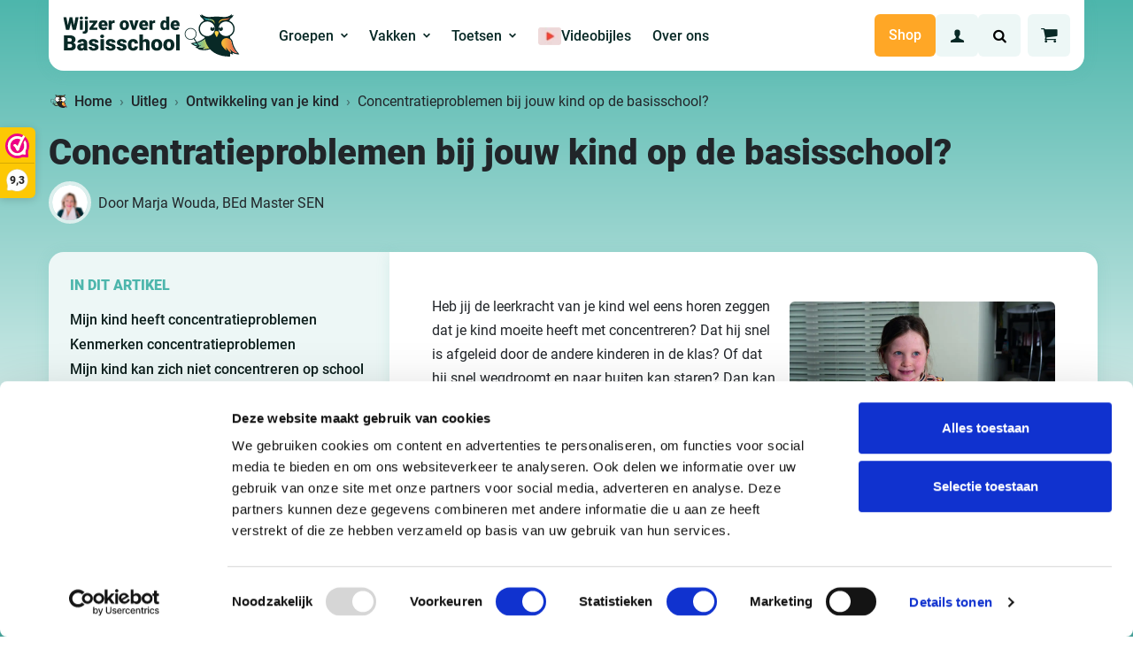

--- FILE ---
content_type: text/html; charset=UTF-8
request_url: https://wijzeroverdebasisschool.nl/uitleg/concentratieproblemen
body_size: 32947
content:
<!DOCTYPE html>

<html class="no-js" lang="nl-NL">

	<head>
		<!-- begin Convert Experiences code--><script data-minify="1" type="text/javascript" src="https://wijzeroverdebasisschool.nl/wp-content/cache/min/1/js/10042455-10043722.js?ver=1768869202" data-rocket-defer defer></script><!-- end Convert Experiences code -->

        <!-- Google Tag Manager -->
        <script>(function(w,d,s,l,i){w[l]=w[l]||[];w[l].push({'gtm.start':new Date().getTime(),event:'gtm.js'});var f=d.getElementsByTagName(s)[0],j=d.createElement(s),dl=l!='dataLayer'?'&l='+l:'';j.async=true;j.src='https://sst.wijzeroverdebasisschool.nl/gtm.js?id='+i+dl;f.parentNode.insertBefore(j,f);})(window,document,'script','dataLayer','GTM-WSLFTS7');</script>
        <!-- End Google Tag Manager -->

		<meta charset="UTF-8">
		<meta name="viewport" content="width=device-width, initial-scale=1.0" >

		<link rel="profile" href="https://gmpg.org/xfn/11">

		<meta name='robots' content='index, follow, max-image-preview:large, max-snippet:-1, max-video-preview:-1' />
	<style>img:is([sizes="auto" i], [sizes^="auto," i]) { contain-intrinsic-size: 3000px 1500px }</style>
	
<!-- Google Tag Manager for WordPress by gtm4wp.com -->
<script data-cfasync="false" data-pagespeed-no-defer>
	var gtm4wp_datalayer_name = "dataLayer";
	var dataLayer = dataLayer || [];
	const gtm4wp_use_sku_instead = 1;
	const gtm4wp_currency = 'EUR';
	const gtm4wp_product_per_impression = 10;
	const gtm4wp_clear_ecommerce = false;
	const gtm4wp_datalayer_max_timeout = 2000;
</script>
<!-- End Google Tag Manager for WordPress by gtm4wp.com -->
	<!-- This site is optimized with the Yoast SEO Premium plugin v26.7 (Yoast SEO v26.7) - https://yoast.com/wordpress/plugins/seo/ -->
	<title>Concentratieproblemen bij jouw kind op de basisschool? (6 tips)</title>
<link data-rocket-prefetch href="https://www.googletagmanager.com" rel="dns-prefetch">
<link data-rocket-prefetch href="https://diffuser-cdn.app-us1.com" rel="dns-prefetch">
<link data-rocket-prefetch href="https://connect.facebook.net" rel="dns-prefetch">
<link data-rocket-prefetch href="https://sst.wijzeroverdebasisschool.nl" rel="dns-prefetch">
<link data-rocket-prefetch href="https://consent.cookiebot.com" rel="dns-prefetch">
<link data-rocket-prefetch href="https://dashboard.webwinkelkeur.nl" rel="dns-prefetch">
<link crossorigin data-rocket-preload as="font" href="https://wijzeroverdebasisschool.nl/wp-content/themes/wijzeroverdebasisschool/dist/styles/files/roboto-latin-400-normal.woff2" rel="preload">
<link crossorigin data-rocket-preload as="font" href="https://wijzeroverdebasisschool.nl/wp-content/themes/wijzeroverdebasisschool/assets/fonts/wob-icon.woff" rel="preload"><link rel="preload" data-rocket-preload as="image" imagesrcset="https://wijzeroverdebasisschool.nl/wp-content/uploads/2021/03/basisschoolleerling-maakt-opdrachten-aan-de-keukentafel-300x180.jpg.webp 300w, https://wijzeroverdebasisschool.nl/wp-content/uploads/2021/03/basisschoolleerling-maakt-opdrachten-aan-de-keukentafel-1024x614.jpg.webp 1024w, https://wijzeroverdebasisschool.nl/wp-content/uploads/2021/03/basisschoolleerling-maakt-opdrachten-aan-de-keukentafel-768x461.jpg.webp 768w, https://wijzeroverdebasisschool.nl/wp-content/uploads/2021/03/basisschoolleerling-maakt-opdrachten-aan-de-keukentafel.jpg.webp 1200w" imagesizes="(max-width: 300px) 100vw, 300px" fetchpriority="high">
	<meta name="description" content="Onze onderwijsexperts geven duidelijke uitleg in artikelen. Zo weet jij als ouder precies hoe het zit.
300.000+ ouders gingen je voor." />
	<link rel="canonical" href="https://wijzeroverdebasisschool.nl/uitleg/concentratieproblemen" />
	<meta property="og:locale" content="nl_NL" />
	<meta property="og:type" content="article" />
	<meta property="og:title" content="Concentratieproblemen bij jouw kind op de basisschool?" />
	<meta property="og:description" content="Onze onderwijsexperts geven duidelijke uitleg in artikelen. Zo weet jij als ouder precies hoe het zit.
300.000+ ouders gingen je voor." />
	<meta property="og:url" content="https://wijzeroverdebasisschool.nl/uitleg/concentratieproblemen" />
	<meta property="og:site_name" content="Wijzer over de Basisschool" />
	<meta property="article:publisher" content="https://www.facebook.com/WijzeroverdeBasisschool" />
	<meta property="article:published_time" content="2021-03-11T08:55:36+00:00" />
	<meta property="article:modified_time" content="2023-05-31T07:08:19+00:00" />
	<meta property="og:image" content="https://wijzeroverdebasisschool.nl/wp-content/uploads/2021/03/basisschoolleerling-maakt-opdrachten-aan-de-keukentafel.jpg" />
	<meta property="og:image:width" content="1200" />
	<meta property="og:image:height" content="720" />
	<meta property="og:image:type" content="image/jpeg" />
	<meta name="author" content="Marja Wouda, BEd Master SEN" />
	<meta name="twitter:card" content="summary_large_image" />
	<meta name="twitter:label1" content="Geschreven door" />
	<meta name="twitter:data1" content="Marja Wouda, BEd Master SEN" />
	<meta name="twitter:label2" content="Geschatte leestijd" />
	<meta name="twitter:data2" content="10 minuten" />
	<script type="application/ld+json" class="yoast-schema-graph">{"@context":"https://schema.org","@graph":[{"@type":"Article","@id":"https://wijzeroverdebasisschool.nl/uitleg/concentratieproblemen#article","isPartOf":{"@id":"https://wijzeroverdebasisschool.nl/uitleg/concentratieproblemen"},"author":{"name":"Marja Wouda, BEd Master SEN","@id":"https://wijzeroverdebasisschool.nl/#/schema/person/1bfe19c89622e4334be52480572eccac"},"headline":"Concentratieproblemen bij jouw kind op de basisschool?","datePublished":"2021-03-11T08:55:36+00:00","dateModified":"2023-05-31T07:08:19+00:00","mainEntityOfPage":{"@id":"https://wijzeroverdebasisschool.nl/uitleg/concentratieproblemen"},"wordCount":1841,"commentCount":0,"publisher":{"@id":"https://wijzeroverdebasisschool.nl/#organization"},"image":{"@id":"https://wijzeroverdebasisschool.nl/uitleg/concentratieproblemen#primaryimage"},"thumbnailUrl":"https://wijzeroverdebasisschool.nl/wp-content/uploads/2021/03/basisschoolleerling-maakt-opdrachten-aan-de-keukentafel.jpg","inLanguage":"nl-NL","potentialAction":[{"@type":"CommentAction","name":"Comment","target":["https://wijzeroverdebasisschool.nl/uitleg/concentratieproblemen#respond"]}]},{"@type":"WebPage","@id":"https://wijzeroverdebasisschool.nl/uitleg/concentratieproblemen","url":"https://wijzeroverdebasisschool.nl/uitleg/concentratieproblemen","name":"Concentratieproblemen bij jouw kind op de basisschool? (6 tips)","isPartOf":{"@id":"https://wijzeroverdebasisschool.nl/#website"},"primaryImageOfPage":{"@id":"https://wijzeroverdebasisschool.nl/uitleg/concentratieproblemen#primaryimage"},"image":{"@id":"https://wijzeroverdebasisschool.nl/uitleg/concentratieproblemen#primaryimage"},"thumbnailUrl":"https://wijzeroverdebasisschool.nl/wp-content/uploads/2021/03/basisschoolleerling-maakt-opdrachten-aan-de-keukentafel.jpg","datePublished":"2021-03-11T08:55:36+00:00","dateModified":"2023-05-31T07:08:19+00:00","description":"Concentratieproblemen? Bekijk de 3 kenmerken waaraan je dit herkent bij je kind. En 6 belangrijke tips om je kind te helpen. Bekijk nu!","breadcrumb":{"@id":"https://wijzeroverdebasisschool.nl/uitleg/concentratieproblemen#breadcrumb"},"inLanguage":"nl-NL","potentialAction":[{"@type":"ReadAction","target":["https://wijzeroverdebasisschool.nl/uitleg/concentratieproblemen"]}]},{"@type":"ImageObject","inLanguage":"nl-NL","@id":"https://wijzeroverdebasisschool.nl/uitleg/concentratieproblemen#primaryimage","url":"https://wijzeroverdebasisschool.nl/wp-content/uploads/2021/03/basisschoolleerling-maakt-opdrachten-aan-de-keukentafel.jpg","contentUrl":"https://wijzeroverdebasisschool.nl/wp-content/uploads/2021/03/basisschoolleerling-maakt-opdrachten-aan-de-keukentafel.jpg","width":1200,"height":720,"caption":"basisschoolleerling maakt opdrachten aan de keukentafel"},{"@type":"BreadcrumbList","@id":"https://wijzeroverdebasisschool.nl/uitleg/concentratieproblemen#breadcrumb","itemListElement":[{"@type":"ListItem","position":1,"name":"Home","item":"https://wijzeroverdebasisschool.nl/"},{"@type":"ListItem","position":2,"name":"Uitleg","item":"https://wijzeroverdebasisschool.nl/uitleg"},{"@type":"ListItem","position":3,"name":"Ontwikkeling van je kind","item":"https://wijzeroverdebasisschool.nl/ontwikkeling"},{"@type":"ListItem","position":4,"name":"Concentratieproblemen bij jouw kind op de basisschool?"}]},{"@type":"WebSite","@id":"https://wijzeroverdebasisschool.nl/#website","url":"https://wijzeroverdebasisschool.nl/","name":"Wijzer over de Basisschool","description":"Rekenen oefenen | Cito-toetsen | Begrijpend Lezen | Doorstroomtoets","publisher":{"@id":"https://wijzeroverdebasisschool.nl/#organization"},"potentialAction":[{"@type":"SearchAction","target":{"@type":"EntryPoint","urlTemplate":"https://wijzeroverdebasisschool.nl/?s={search_term_string}"},"query-input":{"@type":"PropertyValueSpecification","valueRequired":true,"valueName":"search_term_string"}}],"inLanguage":"nl-NL"},{"@type":"Organization","@id":"https://wijzeroverdebasisschool.nl/#organization","name":"Wijzer over de Basisschool","url":"https://wijzeroverdebasisschool.nl/","logo":{"@type":"ImageObject","inLanguage":"nl-NL","@id":"https://wijzeroverdebasisschool.nl/#/schema/logo/image/","url":"https://wijzeroverdebasisschool.nl/wp-content/uploads/2020/08/wijzer-over-de-basisschool-logo.jpg","contentUrl":"https://wijzeroverdebasisschool.nl/wp-content/uploads/2020/08/wijzer-over-de-basisschool-logo.jpg","width":220,"height":50,"caption":"Wijzer over de Basisschool"},"image":{"@id":"https://wijzeroverdebasisschool.nl/#/schema/logo/image/"},"sameAs":["https://www.facebook.com/WijzeroverdeBasisschool","https://www.instagram.com/wijzeroverdebasisschool/","https://nl.pinterest.com/wijzeroverdebasisschool/","https://www.youtube.com/user/WijzerBasisschool"]},{"@type":"Person","@id":"https://wijzeroverdebasisschool.nl/#/schema/person/1bfe19c89622e4334be52480572eccac","name":"Marja Wouda, BEd Master SEN","image":{"@type":"ImageObject","inLanguage":"nl-NL","@id":"https://wijzeroverdebasisschool.nl/#/schema/person/image/","url":"https://wijzeroverdebasisschool.nl/wp-content/uploads/2025/12/marja-wouda-bed-master-sen_avatar-96x96.png","contentUrl":"https://wijzeroverdebasisschool.nl/wp-content/uploads/2025/12/marja-wouda-bed-master-sen_avatar-96x96.png","caption":"Marja Wouda, BEd Master SEN"},"description":"Marja (MSEN) is Remedial Teacher, Intern Begeleider, Kindercoach en behaalde een Bachelor of Education (PABO) en een Master SEN.","url":"https://wijzeroverdebasisschool.nl/author/marja"}]}</script>
	<!-- / Yoast SEO Premium plugin. -->


<link data-minify="1" rel='stylesheet' id='woocommerce-general-css' href='https://wijzeroverdebasisschool.nl/wp-content/cache/background-css/1/wijzeroverdebasisschool.nl/wp-content/cache/min/1/wp-content/plugins/woocommerce/assets/css/woocommerce.css?ver=1768869202&wpr_t=1768951201' type='text/css' media='all' />
<link rel='stylesheet' id='wodbs-theme-css' href='https://wijzeroverdebasisschool.nl/wp-content/cache/background-css/1/wijzeroverdebasisschool.nl/wp-content/themes/wijzeroverdebasisschool/dist/styles/style.css?ver=1.2.6.1&wpr_t=1768951201' type='text/css' media='all' />
<style id='wp-emoji-styles-inline-css' type='text/css'>

	img.wp-smiley, img.emoji {
		display: inline !important;
		border: none !important;
		box-shadow: none !important;
		height: 1em !important;
		width: 1em !important;
		margin: 0 0.07em !important;
		vertical-align: -0.1em !important;
		background: none !important;
		padding: 0 !important;
	}
</style>
<link rel='stylesheet' id='wp-block-library-css' href='https://wijzeroverdebasisschool.nl/wp-includes/css/dist/block-library/style.min.css?ver=f6a2c4f16a540f4bd2cae2484422d58e' type='text/css' media='all' />
<style id='safe-svg-svg-icon-style-inline-css' type='text/css'>
.safe-svg-cover{text-align:center}.safe-svg-cover .safe-svg-inside{display:inline-block;max-width:100%}.safe-svg-cover svg{fill:currentColor;height:100%;max-height:100%;max-width:100%;width:100%}

</style>
<link data-minify="1" rel='stylesheet' id='ib-block-countdown-css' href='https://wijzeroverdebasisschool.nl/wp-content/cache/min/1/wp-content/plugins/wp-countdown-block/style.css?ver=1768869202' type='text/css' media='all' />
<link rel='stylesheet' id='wodbs-review-style-css' href='https://wijzeroverdebasisschool.nl/wp-content/themes/wijzeroverdebasisschool/blocks/review/block.css?ver=f6a2c4f16a540f4bd2cae2484422d58e' type='text/css' media='all' />
<style id='global-styles-inline-css' type='text/css'>
:root{--wp--preset--aspect-ratio--square: 1;--wp--preset--aspect-ratio--4-3: 4/3;--wp--preset--aspect-ratio--3-4: 3/4;--wp--preset--aspect-ratio--3-2: 3/2;--wp--preset--aspect-ratio--2-3: 2/3;--wp--preset--aspect-ratio--16-9: 16/9;--wp--preset--aspect-ratio--9-16: 9/16;--wp--preset--color--black: #000000;--wp--preset--color--cyan-bluish-gray: #abb8c3;--wp--preset--color--white: #FFFFFF;--wp--preset--color--pale-pink: #f78da7;--wp--preset--color--vivid-red: #cf2e2e;--wp--preset--color--luminous-vivid-orange: #ff6900;--wp--preset--color--luminous-vivid-amber: #fcb900;--wp--preset--color--light-green-cyan: #7bdcb5;--wp--preset--color--vivid-green-cyan: #00d084;--wp--preset--color--pale-cyan-blue: #8ed1fc;--wp--preset--color--vivid-cyan-blue: #0693e3;--wp--preset--color--vivid-purple: #9b51e0;--wp--preset--color--green: #4DB6AC;--wp--preset--color--green-light: #EDF7F6;--wp--preset--color--gray-light: #DCEFED;--wp--preset--color--red: #F44336;--wp--preset--color--orange: #FFA726;--wp--preset--color--yellow: #fdc801;--wp--preset--color--yellow-light: #FEFAF3;--wp--preset--color--dark: #0D1F1D;--wp--preset--gradient--vivid-cyan-blue-to-vivid-purple: linear-gradient(135deg,rgba(6,147,227,1) 0%,rgb(155,81,224) 100%);--wp--preset--gradient--light-green-cyan-to-vivid-green-cyan: linear-gradient(135deg,rgb(122,220,180) 0%,rgb(0,208,130) 100%);--wp--preset--gradient--luminous-vivid-amber-to-luminous-vivid-orange: linear-gradient(135deg,rgba(252,185,0,1) 0%,rgba(255,105,0,1) 100%);--wp--preset--gradient--luminous-vivid-orange-to-vivid-red: linear-gradient(135deg,rgba(255,105,0,1) 0%,rgb(207,46,46) 100%);--wp--preset--gradient--very-light-gray-to-cyan-bluish-gray: linear-gradient(135deg,rgb(238,238,238) 0%,rgb(169,184,195) 100%);--wp--preset--gradient--cool-to-warm-spectrum: linear-gradient(135deg,rgb(74,234,220) 0%,rgb(151,120,209) 20%,rgb(207,42,186) 40%,rgb(238,44,130) 60%,rgb(251,105,98) 80%,rgb(254,248,76) 100%);--wp--preset--gradient--blush-light-purple: linear-gradient(135deg,rgb(255,206,236) 0%,rgb(152,150,240) 100%);--wp--preset--gradient--blush-bordeaux: linear-gradient(135deg,rgb(254,205,165) 0%,rgb(254,45,45) 50%,rgb(107,0,62) 100%);--wp--preset--gradient--luminous-dusk: linear-gradient(135deg,rgb(255,203,112) 0%,rgb(199,81,192) 50%,rgb(65,88,208) 100%);--wp--preset--gradient--pale-ocean: linear-gradient(135deg,rgb(255,245,203) 0%,rgb(182,227,212) 50%,rgb(51,167,181) 100%);--wp--preset--gradient--electric-grass: linear-gradient(135deg,rgb(202,248,128) 0%,rgb(113,206,126) 100%);--wp--preset--gradient--midnight: linear-gradient(135deg,rgb(2,3,129) 0%,rgb(40,116,252) 100%);--wp--preset--gradient--green-to-transparent: linear-gradient(70deg, #4DB6AC 25%,#4DB6AC90 50%, #4DB6AC20 65%, #4DB6AC00 85%);--wp--preset--gradient--orange-to-transparent: linear-gradient(135deg ,#FFA726 15%,#FFA72600 100%);--wp--preset--font-size--small: 12px;--wp--preset--font-size--medium: 20px;--wp--preset--font-size--large: 22px;--wp--preset--font-size--x-large: 42px;--wp--preset--font-size--regular: 16px;--wp--preset--spacing--20: 0.44rem;--wp--preset--spacing--30: 0.67rem;--wp--preset--spacing--40: 1rem;--wp--preset--spacing--50: 1.5rem;--wp--preset--spacing--60: 2.25rem;--wp--preset--spacing--70: 3.38rem;--wp--preset--spacing--80: 5.06rem;--wp--preset--shadow--natural: 6px 6px 9px rgba(0, 0, 0, 0.2);--wp--preset--shadow--deep: 12px 12px 50px rgba(0, 0, 0, 0.4);--wp--preset--shadow--sharp: 6px 6px 0px rgba(0, 0, 0, 0.2);--wp--preset--shadow--outlined: 6px 6px 0px -3px rgba(255, 255, 255, 1), 6px 6px rgba(0, 0, 0, 1);--wp--preset--shadow--crisp: 6px 6px 0px rgba(0, 0, 0, 1);}:root { --wp--style--global--content-size: 1180px;--wp--style--global--wide-size: 1180px; }:where(body) { margin: 0; }.wp-site-blocks > .alignleft { float: left; margin-right: 2em; }.wp-site-blocks > .alignright { float: right; margin-left: 2em; }.wp-site-blocks > .aligncenter { justify-content: center; margin-left: auto; margin-right: auto; }:where(.wp-site-blocks) > * { margin-block-start: 24px; margin-block-end: 0; }:where(.wp-site-blocks) > :first-child { margin-block-start: 0; }:where(.wp-site-blocks) > :last-child { margin-block-end: 0; }:root { --wp--style--block-gap: 24px; }:root :where(.is-layout-flow) > :first-child{margin-block-start: 0;}:root :where(.is-layout-flow) > :last-child{margin-block-end: 0;}:root :where(.is-layout-flow) > *{margin-block-start: 24px;margin-block-end: 0;}:root :where(.is-layout-constrained) > :first-child{margin-block-start: 0;}:root :where(.is-layout-constrained) > :last-child{margin-block-end: 0;}:root :where(.is-layout-constrained) > *{margin-block-start: 24px;margin-block-end: 0;}:root :where(.is-layout-flex){gap: 24px;}:root :where(.is-layout-grid){gap: 24px;}.is-layout-flow > .alignleft{float: left;margin-inline-start: 0;margin-inline-end: 2em;}.is-layout-flow > .alignright{float: right;margin-inline-start: 2em;margin-inline-end: 0;}.is-layout-flow > .aligncenter{margin-left: auto !important;margin-right: auto !important;}.is-layout-constrained > .alignleft{float: left;margin-inline-start: 0;margin-inline-end: 2em;}.is-layout-constrained > .alignright{float: right;margin-inline-start: 2em;margin-inline-end: 0;}.is-layout-constrained > .aligncenter{margin-left: auto !important;margin-right: auto !important;}.is-layout-constrained > :where(:not(.alignleft):not(.alignright):not(.alignfull)){max-width: var(--wp--style--global--content-size);margin-left: auto !important;margin-right: auto !important;}.is-layout-constrained > .alignwide{max-width: var(--wp--style--global--wide-size);}body .is-layout-flex{display: flex;}.is-layout-flex{flex-wrap: wrap;align-items: center;}.is-layout-flex > :is(*, div){margin: 0;}body .is-layout-grid{display: grid;}.is-layout-grid > :is(*, div){margin: 0;}body{padding-top: 0px;padding-right: 0px;padding-bottom: 0px;padding-left: 0px;}a:where(:not(.wp-element-button)){text-decoration: underline;}:root :where(.wp-element-button, .wp-block-button__link){background-color: #32373c;border-width: 0;color: #fff;font-family: inherit;font-size: inherit;line-height: inherit;padding: calc(0.667em + 2px) calc(1.333em + 2px);text-decoration: none;}.has-black-color{color: var(--wp--preset--color--black) !important;}.has-cyan-bluish-gray-color{color: var(--wp--preset--color--cyan-bluish-gray) !important;}.has-white-color{color: var(--wp--preset--color--white) !important;}.has-pale-pink-color{color: var(--wp--preset--color--pale-pink) !important;}.has-vivid-red-color{color: var(--wp--preset--color--vivid-red) !important;}.has-luminous-vivid-orange-color{color: var(--wp--preset--color--luminous-vivid-orange) !important;}.has-luminous-vivid-amber-color{color: var(--wp--preset--color--luminous-vivid-amber) !important;}.has-light-green-cyan-color{color: var(--wp--preset--color--light-green-cyan) !important;}.has-vivid-green-cyan-color{color: var(--wp--preset--color--vivid-green-cyan) !important;}.has-pale-cyan-blue-color{color: var(--wp--preset--color--pale-cyan-blue) !important;}.has-vivid-cyan-blue-color{color: var(--wp--preset--color--vivid-cyan-blue) !important;}.has-vivid-purple-color{color: var(--wp--preset--color--vivid-purple) !important;}.has-green-color{color: var(--wp--preset--color--green) !important;}.has-green-light-color{color: var(--wp--preset--color--green-light) !important;}.has-gray-light-color{color: var(--wp--preset--color--gray-light) !important;}.has-red-color{color: var(--wp--preset--color--red) !important;}.has-orange-color{color: var(--wp--preset--color--orange) !important;}.has-yellow-color{color: var(--wp--preset--color--yellow) !important;}.has-yellow-light-color{color: var(--wp--preset--color--yellow-light) !important;}.has-dark-color{color: var(--wp--preset--color--dark) !important;}.has-black-background-color{background-color: var(--wp--preset--color--black) !important;}.has-cyan-bluish-gray-background-color{background-color: var(--wp--preset--color--cyan-bluish-gray) !important;}.has-white-background-color{background-color: var(--wp--preset--color--white) !important;}.has-pale-pink-background-color{background-color: var(--wp--preset--color--pale-pink) !important;}.has-vivid-red-background-color{background-color: var(--wp--preset--color--vivid-red) !important;}.has-luminous-vivid-orange-background-color{background-color: var(--wp--preset--color--luminous-vivid-orange) !important;}.has-luminous-vivid-amber-background-color{background-color: var(--wp--preset--color--luminous-vivid-amber) !important;}.has-light-green-cyan-background-color{background-color: var(--wp--preset--color--light-green-cyan) !important;}.has-vivid-green-cyan-background-color{background-color: var(--wp--preset--color--vivid-green-cyan) !important;}.has-pale-cyan-blue-background-color{background-color: var(--wp--preset--color--pale-cyan-blue) !important;}.has-vivid-cyan-blue-background-color{background-color: var(--wp--preset--color--vivid-cyan-blue) !important;}.has-vivid-purple-background-color{background-color: var(--wp--preset--color--vivid-purple) !important;}.has-green-background-color{background-color: var(--wp--preset--color--green) !important;}.has-green-light-background-color{background-color: var(--wp--preset--color--green-light) !important;}.has-gray-light-background-color{background-color: var(--wp--preset--color--gray-light) !important;}.has-red-background-color{background-color: var(--wp--preset--color--red) !important;}.has-orange-background-color{background-color: var(--wp--preset--color--orange) !important;}.has-yellow-background-color{background-color: var(--wp--preset--color--yellow) !important;}.has-yellow-light-background-color{background-color: var(--wp--preset--color--yellow-light) !important;}.has-dark-background-color{background-color: var(--wp--preset--color--dark) !important;}.has-black-border-color{border-color: var(--wp--preset--color--black) !important;}.has-cyan-bluish-gray-border-color{border-color: var(--wp--preset--color--cyan-bluish-gray) !important;}.has-white-border-color{border-color: var(--wp--preset--color--white) !important;}.has-pale-pink-border-color{border-color: var(--wp--preset--color--pale-pink) !important;}.has-vivid-red-border-color{border-color: var(--wp--preset--color--vivid-red) !important;}.has-luminous-vivid-orange-border-color{border-color: var(--wp--preset--color--luminous-vivid-orange) !important;}.has-luminous-vivid-amber-border-color{border-color: var(--wp--preset--color--luminous-vivid-amber) !important;}.has-light-green-cyan-border-color{border-color: var(--wp--preset--color--light-green-cyan) !important;}.has-vivid-green-cyan-border-color{border-color: var(--wp--preset--color--vivid-green-cyan) !important;}.has-pale-cyan-blue-border-color{border-color: var(--wp--preset--color--pale-cyan-blue) !important;}.has-vivid-cyan-blue-border-color{border-color: var(--wp--preset--color--vivid-cyan-blue) !important;}.has-vivid-purple-border-color{border-color: var(--wp--preset--color--vivid-purple) !important;}.has-green-border-color{border-color: var(--wp--preset--color--green) !important;}.has-green-light-border-color{border-color: var(--wp--preset--color--green-light) !important;}.has-gray-light-border-color{border-color: var(--wp--preset--color--gray-light) !important;}.has-red-border-color{border-color: var(--wp--preset--color--red) !important;}.has-orange-border-color{border-color: var(--wp--preset--color--orange) !important;}.has-yellow-border-color{border-color: var(--wp--preset--color--yellow) !important;}.has-yellow-light-border-color{border-color: var(--wp--preset--color--yellow-light) !important;}.has-dark-border-color{border-color: var(--wp--preset--color--dark) !important;}.has-vivid-cyan-blue-to-vivid-purple-gradient-background{background: var(--wp--preset--gradient--vivid-cyan-blue-to-vivid-purple) !important;}.has-light-green-cyan-to-vivid-green-cyan-gradient-background{background: var(--wp--preset--gradient--light-green-cyan-to-vivid-green-cyan) !important;}.has-luminous-vivid-amber-to-luminous-vivid-orange-gradient-background{background: var(--wp--preset--gradient--luminous-vivid-amber-to-luminous-vivid-orange) !important;}.has-luminous-vivid-orange-to-vivid-red-gradient-background{background: var(--wp--preset--gradient--luminous-vivid-orange-to-vivid-red) !important;}.has-very-light-gray-to-cyan-bluish-gray-gradient-background{background: var(--wp--preset--gradient--very-light-gray-to-cyan-bluish-gray) !important;}.has-cool-to-warm-spectrum-gradient-background{background: var(--wp--preset--gradient--cool-to-warm-spectrum) !important;}.has-blush-light-purple-gradient-background{background: var(--wp--preset--gradient--blush-light-purple) !important;}.has-blush-bordeaux-gradient-background{background: var(--wp--preset--gradient--blush-bordeaux) !important;}.has-luminous-dusk-gradient-background{background: var(--wp--preset--gradient--luminous-dusk) !important;}.has-pale-ocean-gradient-background{background: var(--wp--preset--gradient--pale-ocean) !important;}.has-electric-grass-gradient-background{background: var(--wp--preset--gradient--electric-grass) !important;}.has-midnight-gradient-background{background: var(--wp--preset--gradient--midnight) !important;}.has-green-to-transparent-gradient-background{background: var(--wp--preset--gradient--green-to-transparent) !important;}.has-orange-to-transparent-gradient-background{background: var(--wp--preset--gradient--orange-to-transparent) !important;}.has-small-font-size{font-size: var(--wp--preset--font-size--small) !important;}.has-medium-font-size{font-size: var(--wp--preset--font-size--medium) !important;}.has-large-font-size{font-size: var(--wp--preset--font-size--large) !important;}.has-x-large-font-size{font-size: var(--wp--preset--font-size--x-large) !important;}.has-regular-font-size{font-size: var(--wp--preset--font-size--regular) !important;}
:root :where(.wp-block-pullquote){font-size: 1.5em;line-height: 1.6;}
</style>
<style id='woocommerce-inline-inline-css' type='text/css'>
.woocommerce form .form-row .required { visibility: visible; }
</style>
<link data-minify="1" rel='stylesheet' id='dashicons-css' href='https://wijzeroverdebasisschool.nl/wp-content/cache/min/1/wp-includes/css/dashicons.min.css?ver=1768869202' type='text/css' media='all' />
<link data-minify="1" rel='stylesheet' id='metorik-css-css' href='https://wijzeroverdebasisschool.nl/wp-content/cache/min/1/wp-content/plugins/metorik-helper/assets/css/metorik.css?ver=1768869202' type='text/css' media='all' />
<link rel='stylesheet' id='searchwp-live-search-css' href='https://wijzeroverdebasisschool.nl/wp-content/plugins/searchwp-live-ajax-search/assets/styles/style.min.css?ver=1.8.7' type='text/css' media='all' />
<style id='searchwp-live-search-inline-css' type='text/css'>
.searchwp-live-search-result .searchwp-live-search-result--title a {
  font-size: 16px;
}
.searchwp-live-search-result .searchwp-live-search-result--price {
  font-size: 14px;
}
.searchwp-live-search-result .searchwp-live-search-result--add-to-cart .button {
  font-size: 14px;
}

</style>
<link data-minify="1" rel='stylesheet' id='wc-pb-checkout-blocks-css' href='https://wijzeroverdebasisschool.nl/wp-content/cache/min/1/wp-content/plugins/woocommerce-product-bundles/assets/css/frontend/checkout-blocks.css?ver=1768869202' type='text/css' media='all' />
<style id='wc-pb-checkout-blocks-inline-css' type='text/css'>
table.wc-block-cart-items .wc-block-cart-items__row.is-bundle__meta_hidden .wc-block-components-product-details__inclusief, .wc-block-components-order-summary-item.is-bundle__meta_hidden .wc-block-components-product-details__inclusief { display:none; } table.wc-block-cart-items .wc-block-cart-items__row.is-bundle .wc-block-components-product-details__inclusief .wc-block-components-product-details__name, .wc-block-components-order-summary-item.is-bundle .wc-block-components-product-details__inclusief .wc-block-components-product-details__name { display:block; margin-bottom: 0.5em } table.wc-block-cart-items .wc-block-cart-items__row.is-bundle .wc-block-components-product-details__inclusief:not(:first-of-type) .wc-block-components-product-details__name, .wc-block-components-order-summary-item.is-bundle .wc-block-components-product-details__inclusief:not(:first-of-type) .wc-block-components-product-details__name { display:none } table.wc-block-cart-items .wc-block-cart-items__row.is-bundle .wc-block-components-product-details__inclusief + li:not( .wc-block-components-product-details__inclusief ), .wc-block-components-order-summary-item.is-bundle .wc-block-components-product-details__inclusief + li:not( .wc-block-components-product-details__inclusief ) { margin-top:0.5em }
</style>
<link rel='stylesheet' id='searchwp-forms-css' href='https://wijzeroverdebasisschool.nl/wp-content/plugins/searchwp/assets/css/frontend/search-forms.min.css?ver=4.5.6' type='text/css' media='all' />
<link data-minify="1" rel='stylesheet' id='wc-bundle-style-css' href='https://wijzeroverdebasisschool.nl/wp-content/cache/min/1/wp-content/plugins/woocommerce-product-bundles/assets/css/frontend/woocommerce.css?ver=1768869202' type='text/css' media='all' />
<script>(function(url,id){var script=document.createElement('script');script.async=true;script.src='https://'+url+'/sidebar.js?id='+id+'&c='+cachebuster(10,id);var ref=document.getElementsByTagName('script')[0];ref.parentNode.insertBefore(script,ref);function cachebuster(refreshMinutes,id){var now=Date.now();var interval=refreshMinutes*60e3;var shift=(Math.sin(id)||0)*interval;return Math.floor((now+shift)/interval);}})("dashboard.webwinkelkeur.nl",1201882);</script><script type="text/javascript" id="wfco-utm-tracking-js-extra">
/* <![CDATA[ */
var wffnUtm = {"utc_offset":"60","site_url":"https:\/\/wijzeroverdebasisschool.nl","genericParamEvents":"{\"user_roles\":\"guest\",\"plugin\":\"Funnel Builder\"}","cookieKeys":["flt","timezone","is_mobile","browser","fbclid","gclid","referrer","fl_url"],"excludeDomain":["paypal.com","klarna.com","quickpay.net"]};
/* ]]> */
</script>
<script type="text/javascript" src="https://wijzeroverdebasisschool.nl/wp-content/plugins/wp-marketing-automations/woofunnels/assets/js/utm-tracker.min.js?ver=1.10.12.71" id="wfco-utm-tracking-js" defer="defer" data-wp-strategy="defer"></script>
<script type="text/javascript" src="https://wijzeroverdebasisschool.nl/wp-includes/js/jquery/jquery.min.js?ver=3.7.1" id="jquery-core-js"></script>
<script type="text/javascript" src="https://wijzeroverdebasisschool.nl/wp-includes/js/jquery/jquery-migrate.min.js?ver=3.4.1" id="jquery-migrate-js" data-rocket-defer defer></script>
<script type="text/javascript" src="https://wijzeroverdebasisschool.nl/wp-content/plugins/woocommerce/assets/js/jquery-blockui/jquery.blockUI.min.js?ver=2.7.0-wc.10.4.3" id="wc-jquery-blockui-js" defer="defer" data-wp-strategy="defer"></script>
<script type="text/javascript" src="https://wijzeroverdebasisschool.nl/wp-content/plugins/woocommerce/assets/js/js-cookie/js.cookie.min.js?ver=2.1.4-wc.10.4.3" id="wc-js-cookie-js" defer="defer" data-wp-strategy="defer"></script>
<script type="text/javascript" id="woocommerce-js-extra">
/* <![CDATA[ */
var woocommerce_params = {"ajax_url":"\/wp-admin\/admin-ajax.php","wc_ajax_url":"\/?wc-ajax=%%endpoint%%","i18n_password_show":"Wachtwoord weergeven","i18n_password_hide":"Wachtwoord verbergen"};
/* ]]> */
</script>
<script type="text/javascript" src="https://wijzeroverdebasisschool.nl/wp-content/plugins/woocommerce/assets/js/frontend/woocommerce.min.js?ver=10.4.3" id="woocommerce-js" defer="defer" data-wp-strategy="defer"></script>
<link rel="https://api.w.org/" href="https://wijzeroverdebasisschool.nl/wp-json/" /><link rel="alternate" title="JSON" type="application/json" href="https://wijzeroverdebasisschool.nl/wp-json/wp/v2/posts/30160" /><link rel="EditURI" type="application/rsd+xml" title="RSD" href="https://wijzeroverdebasisschool.nl/xmlrpc.php?rsd" />

<link rel='shortlink' href='https://wijzeroverdebasisschool.nl/?p=30160' />
<link rel="alternate" title="oEmbed (JSON)" type="application/json+oembed" href="https://wijzeroverdebasisschool.nl/wp-json/oembed/1.0/embed?url=https%3A%2F%2Fwijzeroverdebasisschool.nl%2Fuitleg%2Fconcentratieproblemen" />
<link rel="alternate" title="oEmbed (XML)" type="text/xml+oembed" href="https://wijzeroverdebasisschool.nl/wp-json/oembed/1.0/embed?url=https%3A%2F%2Fwijzeroverdebasisschool.nl%2Fuitleg%2Fconcentratieproblemen&#038;format=xml" />
<!-- breadcrumb Schema optimized by Schema Pro --><script type="application/ld+json">{"@context":"https:\/\/schema.org","@type":"BreadcrumbList","itemListElement":[{"@type":"ListItem","position":1,"item":{"@id":"https:\/\/wijzeroverdebasisschool.nl\/","name":"Home"}},{"@type":"ListItem","position":2,"item":{"@id":"https:\/\/wijzeroverdebasisschool.nl\/uitleg\/concentratieproblemen","name":"Concentratieproblemen bij jouw kind op de basisschool?"}}]}</script><!-- / breadcrumb Schema optimized by Schema Pro -->
<!-- Google Tag Manager for WordPress by gtm4wp.com -->
<!-- GTM Container placement set to off -->
<script data-cfasync="false" data-pagespeed-no-defer>
	var dataLayer_content = {"pagePostType":"post","pagePostType2":"single-post","pagePostAuthor":"Marja Wouda, BEd Master SEN","customerTotalOrders":0,"customerTotalOrderValue":0,"customerFirstName":"","customerLastName":"","customerBillingFirstName":"","customerBillingLastName":"","customerBillingCompany":"","customerBillingAddress1":"","customerBillingAddress2":"","customerBillingCity":"","customerBillingState":"","customerBillingPostcode":"","customerBillingCountry":"","customerBillingEmail":"","customerBillingEmailHash":"","customerBillingPhone":"","customerShippingFirstName":"","customerShippingLastName":"","customerShippingCompany":"","customerShippingAddress1":"","customerShippingAddress2":"","customerShippingCity":"","customerShippingState":"","customerShippingPostcode":"","customerShippingCountry":""};
	dataLayer.push( dataLayer_content );
</script>
<script data-cfasync="false" data-pagespeed-no-defer>
	console.warn && console.warn("[GTM4WP] Google Tag Manager container code placement set to OFF !!!");
	console.warn && console.warn("[GTM4WP] Data layer codes are active but GTM container must be loaded using custom coding !!!");
</script>
<!-- End Google Tag Manager for WordPress by gtm4wp.com -->	<noscript><style>.woocommerce-product-gallery{ opacity: 1 !important; }</style></noscript>
				<style id="wpsp-style-frontend"></style>
			<link rel="icon" href="https://wijzeroverdebasisschool.nl/wp-content/uploads/2020/09/favicon-100x100.png" sizes="32x32" />
<link rel="icon" href="https://wijzeroverdebasisschool.nl/wp-content/uploads/2020/09/favicon.png" sizes="192x192" />
<link rel="apple-touch-icon" href="https://wijzeroverdebasisschool.nl/wp-content/uploads/2020/09/favicon.png" />
<meta name="msapplication-TileImage" content="https://wijzeroverdebasisschool.nl/wp-content/uploads/2020/09/favicon.png" />
		<style type="text/css" id="wp-custom-css">
			.woocommerce #respond input#submit.alt:hover, .woocommerce a.button.alt:hover, .woocommerce button.button.alt:hover, .woocommerce input.button.alt:hover {
	background-color: var(--secondary) !important;
}

.single-product .woocommerce-tabs {
	overflow: hidden !important;
}

.wp-block-wodbs-product>div.product .comment_container .star-rating {
    top: 2rem;
    right: 1rem;
    position: absolute;
}

/**
 * XSK-MXMZJ-912
 */
a:where(:not(.wp-element-button)) {
	text-decoration: none;
}

/**
 * TQJ-HBQSH-847
 */
.wp-block-wodbs-cijfer {
    padding: 0 2rem;
}
.wp-block-columns .wp-block-column:not(:last-of-type) .wp-block-wodbs-cijfer {
    margin-bottom: 0rem!important;
}

/* VMR-QNSCX-276 */
@media screen and (min-width:992px) {
.theme-grid > a {
	min-width: calc(25% - .5rem)
}
}

.woocommerce-Reviews .comment_container img {
	display: none;
}

.woocommerce-Reviews .comment-text {
	margin-left: 0 !important;
}

/**** DGV-VDPCJ-058 ****/
#wwkSidebar iframe {
	min-height: 290px;
}

#wwkSidebarTop,
#wwkSidebarTop .wwk-sidebar--top {
	transition: none;
}

#wwkSidebarTop .wwk-sidebar__close {
	display: none;
}

@media screen and (max-width: 910px) and (orientation: portrait) {
#wwkSidebarTop {
	margin-top: 0 !important;
	height: 60px
}
	
#wwkSidebarTop:not(.open) .wwk-sidebar-popup { display: none !important; }

body {
	margin-top: 60px;
}
body:has( #wwkSidebarTop ) {
	margin-top: 0px;
}
}

/**
 * ZDB-WKDFH-098
 * Prevent flicker of gallery and disable transitions
 */
.woocommerce div.product div.images .woocommerce-product-gallery__wrapper {
	transition: unset !important;
}
	
.woocommerce div.product .woocommerce-product-gallery {
	transition: unset !important;
}

.woocommerce-product-gallery__wrapper  .woocommerce-product-gallery__image:not( :first-child ) {
		display: none;
}
	
.flex-viewport .woocommerce-product-gallery__wrapper .woocommerce-product-gallery__image {
		display: block;
}

#related_shopping_cart_products .product-thumbnail {
	display: block;
}


/**
* QDR-SRQKN-567
* datum + koppelteken weggehaald
*/
time.woocommerce-review__published-date, span.woocommerce-review__dash {
    display: none;
}


ul.wp-block-list:not[class*="is-style-"] {
    list-style-type: none;
    padding: 0;
}

ul.wp-block-list:not[class*="is-style-"] > li {
    margin-bottom: 0.5em;
    padding-left: 2rem;
}

ul.wp-block-list:not[class*="is-style-"] > li::before {
	  color: #4DB6AC;
    max-width: 1rem;
    min-width: 1rem;
    margin: 0 1rem 0 -2rem;
    display: inline-block;
    transform: scale(0.65);
}
/**
 * RRX-RSCQL-281
 * add to cart naar boven halen
 */
.single-product.woocommerce .cart.bundle_form > .cart { 
	order: -1; 
	margin-bottom: 1rem;
}


.wwk-sidebar {
display: block!important;}


/* VBC-QHSPJ-767 */
.woocommerce-cart .woocommerce ul.columns-2 > li{
	flex: 1;
	max-width: none;
}
.woocommerce-cart .woocommerce ul.columns-2 > li h2 {
	display: block;
}


/* DFF-RSNFX-977 */
.wp-block-wodbs-countdown.has-background * {
	background: inherit;
}

.wp-block-wodbs-countdown.has-text-color * {
	color: inherit;
}		</style>
		<noscript><style id="rocket-lazyload-nojs-css">.rll-youtube-player, [data-lazy-src]{display:none !important;}</style></noscript>
	<style id="rocket-lazyrender-inline-css">[data-wpr-lazyrender] {content-visibility: auto;}</style><style id="wpr-lazyload-bg-container"></style><style id="wpr-lazyload-bg-exclusion">.uiltje:after, .wp-block-wodbs-video:not(.has-thumbnail):after{--wpr-bg-db40c9fa-b214-4eeb-a97a-f6926789b552: url('https://wijzeroverdebasisschool.nl/wp-content/themes/wijzeroverdebasisschool/assets/img/uil.png');}.breadcrumb-item:first-child:before{--wpr-bg-f268da9c-246e-42b6-b425-693cd36c8d62: url('https://wijzeroverdebasisschool.nl/wp-content/themes/wijzeroverdebasisschool/assets/img/uil.png');}.nav-item.icon-video a.nav-link:before, .nav-item.icon-video .woocommerce #main > .container > div.product .woocommerce-tabs ul.tabs li a:before, .woocommerce #main > .container > div.product .woocommerce-tabs ul.tabs li .nav-item.icon-video a:before, .nav-item.icon-video .woocommerce #main > [class*=__inner-container] > div.product .woocommerce-tabs ul.tabs li a:before, .woocommerce #main > [class*=__inner-container] > div.product .woocommerce-tabs ul.tabs li .nav-item.icon-video a:before, .woocommerce #main > .container > div.product .woocommerce-tabs ul.tabs li.icon-video a:before, .woocommerce #main > [class*=__inner-container] > div.product .woocommerce-tabs ul.tabs li.icon-video a:before{--wpr-bg-6313dd90-902d-4273-b205-ff2203dc4760: url('https://wijzeroverdebasisschool.nl/wp-content/themes/wijzeroverdebasisschool/assets/img/icon-video.png');}.nav-item.icon-video a.nav-link:after, .nav-item.icon-video .woocommerce #main > .container > div.product .woocommerce-tabs ul.tabs li a:after, .woocommerce #main > .container > div.product .woocommerce-tabs ul.tabs li .nav-item.icon-video a:after, .nav-item.icon-video .woocommerce #main > [class*=__inner-container] > div.product .woocommerce-tabs ul.tabs li a:after, .woocommerce #main > [class*=__inner-container] > div.product .woocommerce-tabs ul.tabs li .nav-item.icon-video a:after, .woocommerce #main > .container > div.product .woocommerce-tabs ul.tabs li.icon-video a:after, .woocommerce #main > [class*=__inner-container] > div.product .woocommerce-tabs ul.tabs li.icon-video a:after{--wpr-bg-261d4f28-9441-4cf1-8d26-1eacc19990a9: url('https://wijzeroverdebasisschool.nl/wp-content/themes/wijzeroverdebasisschool/assets/img/icon-video.png');}</style>
<noscript>
<style id="wpr-lazyload-bg-nostyle">.woocommerce .blockUI.blockOverlay::before{--wpr-bg-dfe8ac49-e853-404f-a551-41778c7fdd88: url('https://wijzeroverdebasisschool.nl/wp-content/plugins/woocommerce/assets/images/icons/loader.svg');}.woocommerce .loader::before{--wpr-bg-97cbc1a7-3882-41ad-ba50-abfb9b3c3d61: url('https://wijzeroverdebasisschool.nl/wp-content/plugins/woocommerce/assets/images/icons/loader.svg');}#add_payment_method #payment div.payment_box .wc-credit-card-form-card-cvc.visa,#add_payment_method #payment div.payment_box .wc-credit-card-form-card-expiry.visa,#add_payment_method #payment div.payment_box .wc-credit-card-form-card-number.visa,.woocommerce-cart #payment div.payment_box .wc-credit-card-form-card-cvc.visa,.woocommerce-cart #payment div.payment_box .wc-credit-card-form-card-expiry.visa,.woocommerce-cart #payment div.payment_box .wc-credit-card-form-card-number.visa,.woocommerce-checkout #payment div.payment_box .wc-credit-card-form-card-cvc.visa,.woocommerce-checkout #payment div.payment_box .wc-credit-card-form-card-expiry.visa,.woocommerce-checkout #payment div.payment_box .wc-credit-card-form-card-number.visa{--wpr-bg-7075b349-5ba3-499f-9cdc-540fcafddf60: url('https://wijzeroverdebasisschool.nl/wp-content/plugins/woocommerce/assets/images/icons/credit-cards/visa.svg');}#add_payment_method #payment div.payment_box .wc-credit-card-form-card-cvc.mastercard,#add_payment_method #payment div.payment_box .wc-credit-card-form-card-expiry.mastercard,#add_payment_method #payment div.payment_box .wc-credit-card-form-card-number.mastercard,.woocommerce-cart #payment div.payment_box .wc-credit-card-form-card-cvc.mastercard,.woocommerce-cart #payment div.payment_box .wc-credit-card-form-card-expiry.mastercard,.woocommerce-cart #payment div.payment_box .wc-credit-card-form-card-number.mastercard,.woocommerce-checkout #payment div.payment_box .wc-credit-card-form-card-cvc.mastercard,.woocommerce-checkout #payment div.payment_box .wc-credit-card-form-card-expiry.mastercard,.woocommerce-checkout #payment div.payment_box .wc-credit-card-form-card-number.mastercard{--wpr-bg-90ca53e1-b9d4-4613-98b6-71246e7a9abf: url('https://wijzeroverdebasisschool.nl/wp-content/plugins/woocommerce/assets/images/icons/credit-cards/mastercard.svg');}#add_payment_method #payment div.payment_box .wc-credit-card-form-card-cvc.laser,#add_payment_method #payment div.payment_box .wc-credit-card-form-card-expiry.laser,#add_payment_method #payment div.payment_box .wc-credit-card-form-card-number.laser,.woocommerce-cart #payment div.payment_box .wc-credit-card-form-card-cvc.laser,.woocommerce-cart #payment div.payment_box .wc-credit-card-form-card-expiry.laser,.woocommerce-cart #payment div.payment_box .wc-credit-card-form-card-number.laser,.woocommerce-checkout #payment div.payment_box .wc-credit-card-form-card-cvc.laser,.woocommerce-checkout #payment div.payment_box .wc-credit-card-form-card-expiry.laser,.woocommerce-checkout #payment div.payment_box .wc-credit-card-form-card-number.laser{--wpr-bg-a74ef1e4-5428-4c77-8ac6-bf75b595dce9: url('https://wijzeroverdebasisschool.nl/wp-content/plugins/woocommerce/assets/images/icons/credit-cards/laser.svg');}#add_payment_method #payment div.payment_box .wc-credit-card-form-card-cvc.dinersclub,#add_payment_method #payment div.payment_box .wc-credit-card-form-card-expiry.dinersclub,#add_payment_method #payment div.payment_box .wc-credit-card-form-card-number.dinersclub,.woocommerce-cart #payment div.payment_box .wc-credit-card-form-card-cvc.dinersclub,.woocommerce-cart #payment div.payment_box .wc-credit-card-form-card-expiry.dinersclub,.woocommerce-cart #payment div.payment_box .wc-credit-card-form-card-number.dinersclub,.woocommerce-checkout #payment div.payment_box .wc-credit-card-form-card-cvc.dinersclub,.woocommerce-checkout #payment div.payment_box .wc-credit-card-form-card-expiry.dinersclub,.woocommerce-checkout #payment div.payment_box .wc-credit-card-form-card-number.dinersclub{--wpr-bg-a1e9652d-d389-450e-85f2-6e8541b1e771: url('https://wijzeroverdebasisschool.nl/wp-content/plugins/woocommerce/assets/images/icons/credit-cards/diners.svg');}#add_payment_method #payment div.payment_box .wc-credit-card-form-card-cvc.maestro,#add_payment_method #payment div.payment_box .wc-credit-card-form-card-expiry.maestro,#add_payment_method #payment div.payment_box .wc-credit-card-form-card-number.maestro,.woocommerce-cart #payment div.payment_box .wc-credit-card-form-card-cvc.maestro,.woocommerce-cart #payment div.payment_box .wc-credit-card-form-card-expiry.maestro,.woocommerce-cart #payment div.payment_box .wc-credit-card-form-card-number.maestro,.woocommerce-checkout #payment div.payment_box .wc-credit-card-form-card-cvc.maestro,.woocommerce-checkout #payment div.payment_box .wc-credit-card-form-card-expiry.maestro,.woocommerce-checkout #payment div.payment_box .wc-credit-card-form-card-number.maestro{--wpr-bg-41484356-f6bc-49bb-bb8a-bf511a2b057f: url('https://wijzeroverdebasisschool.nl/wp-content/plugins/woocommerce/assets/images/icons/credit-cards/maestro.svg');}#add_payment_method #payment div.payment_box .wc-credit-card-form-card-cvc.jcb,#add_payment_method #payment div.payment_box .wc-credit-card-form-card-expiry.jcb,#add_payment_method #payment div.payment_box .wc-credit-card-form-card-number.jcb,.woocommerce-cart #payment div.payment_box .wc-credit-card-form-card-cvc.jcb,.woocommerce-cart #payment div.payment_box .wc-credit-card-form-card-expiry.jcb,.woocommerce-cart #payment div.payment_box .wc-credit-card-form-card-number.jcb,.woocommerce-checkout #payment div.payment_box .wc-credit-card-form-card-cvc.jcb,.woocommerce-checkout #payment div.payment_box .wc-credit-card-form-card-expiry.jcb,.woocommerce-checkout #payment div.payment_box .wc-credit-card-form-card-number.jcb{--wpr-bg-a15b1870-4f00-4149-a8b7-c183cd9761e4: url('https://wijzeroverdebasisschool.nl/wp-content/plugins/woocommerce/assets/images/icons/credit-cards/jcb.svg');}#add_payment_method #payment div.payment_box .wc-credit-card-form-card-cvc.amex,#add_payment_method #payment div.payment_box .wc-credit-card-form-card-expiry.amex,#add_payment_method #payment div.payment_box .wc-credit-card-form-card-number.amex,.woocommerce-cart #payment div.payment_box .wc-credit-card-form-card-cvc.amex,.woocommerce-cart #payment div.payment_box .wc-credit-card-form-card-expiry.amex,.woocommerce-cart #payment div.payment_box .wc-credit-card-form-card-number.amex,.woocommerce-checkout #payment div.payment_box .wc-credit-card-form-card-cvc.amex,.woocommerce-checkout #payment div.payment_box .wc-credit-card-form-card-expiry.amex,.woocommerce-checkout #payment div.payment_box .wc-credit-card-form-card-number.amex{--wpr-bg-6a69d0ed-95ad-40c8-b8c3-4410f12408c3: url('https://wijzeroverdebasisschool.nl/wp-content/plugins/woocommerce/assets/images/icons/credit-cards/amex.svg');}#add_payment_method #payment div.payment_box .wc-credit-card-form-card-cvc.discover,#add_payment_method #payment div.payment_box .wc-credit-card-form-card-expiry.discover,#add_payment_method #payment div.payment_box .wc-credit-card-form-card-number.discover,.woocommerce-cart #payment div.payment_box .wc-credit-card-form-card-cvc.discover,.woocommerce-cart #payment div.payment_box .wc-credit-card-form-card-expiry.discover,.woocommerce-cart #payment div.payment_box .wc-credit-card-form-card-number.discover,.woocommerce-checkout #payment div.payment_box .wc-credit-card-form-card-cvc.discover,.woocommerce-checkout #payment div.payment_box .wc-credit-card-form-card-expiry.discover,.woocommerce-checkout #payment div.payment_box .wc-credit-card-form-card-number.discover{--wpr-bg-f11e5cb5-6080-4ab2-87d2-025d54e85116: url('https://wijzeroverdebasisschool.nl/wp-content/plugins/woocommerce/assets/images/icons/credit-cards/discover.svg');}footer .footer-menu::before{--wpr-bg-9dee43ef-0f1b-4288-9dd9-fdc77d37953d: url('https://wijzeroverdebasisschool.nl/wp-content/themes/wijzeroverdebasisschool/assets/img/footer.webp');}.container .has-theme-illustrations--rekenen > [class*=col]:first-child:before, [class*=__inner-container] .has-theme-illustrations--rekenen > [class*=col]:first-child:before{--wpr-bg-514e6fa2-b80d-4f9d-a358-3812abbbf76a: url('https://wijzeroverdebasisschool.nl/wp-content/themes/wijzeroverdebasisschool/assets/img/rekenen-illustratie-1.png');}.container .has-theme-illustrations--rekenen > [class*=col]:last-child:after, [class*=__inner-container] .has-theme-illustrations--rekenen > [class*=col]:last-child:after{--wpr-bg-d9c8f18c-ae99-434f-a6cd-a9d49dbfe163: url('https://wijzeroverdebasisschool.nl/wp-content/themes/wijzeroverdebasisschool/assets/img/rekenen-illustratie-2.png');}.container .has-theme-illustrations--spelling > [class*=col]:first-child:before, [class*=__inner-container] .has-theme-illustrations--spelling > [class*=col]:first-child:before, .container .has-theme-illustrations--ontleden > [class*=col]:first-child:before, [class*=__inner-container] .has-theme-illustrations--ontleden > [class*=col]:first-child:before, .container .has-theme-illustrations--begrijpend-lezen > [class*=col]:first-child:before, [class*=__inner-container] .has-theme-illustrations--begrijpend-lezen > [class*=col]:first-child:before{--wpr-bg-b654e9e1-2a55-41e3-b957-8229e92ab9f2: url('https://wijzeroverdebasisschool.nl/wp-content/themes/wijzeroverdebasisschool/assets/img/begrijpend-lezen-illustratie-1.png');}.container .has-theme-illustrations--spelling > [class*=col]:last-child:after, [class*=__inner-container] .has-theme-illustrations--spelling > [class*=col]:last-child:after, .container .has-theme-illustrations--ontleden > [class*=col]:last-child:after, [class*=__inner-container] .has-theme-illustrations--ontleden > [class*=col]:last-child:after, .container .has-theme-illustrations--begrijpend-lezen > [class*=col]:last-child:after, [class*=__inner-container] .has-theme-illustrations--begrijpend-lezen > [class*=col]:last-child:after{--wpr-bg-f8ff185d-2427-49a7-8883-4ca0b778a454: url('https://wijzeroverdebasisschool.nl/wp-content/themes/wijzeroverdebasisschool/assets/img/begrijpend-lezen-illustratie-2.png');}.container .has-theme-illustrations--mixed > [class*=col]:first-child:before, [class*=__inner-container] .has-theme-illustrations--mixed > [class*=col]:first-child:before{--wpr-bg-32f27de0-84ef-458c-9f49-0a30bdf0ba81: url('https://wijzeroverdebasisschool.nl/wp-content/themes/wijzeroverdebasisschool/assets/img/rekenen-illustratie-1.png');}.container .has-theme-illustrations--mixed > [class*=col]:last-child:after, [class*=__inner-container] .has-theme-illustrations--mixed > [class*=col]:last-child:after{--wpr-bg-80469a30-1ad7-4552-a8f7-6efdb3ae2fef: url('https://wijzeroverdebasisschool.nl/wp-content/themes/wijzeroverdebasisschool/assets/img/begrijpend-lezen-illustratie-1.png');}</style>
</noscript>
<script type="application/javascript">const rocket_pairs = [{"selector":".woocommerce .blockUI.blockOverlay","style":".woocommerce .blockUI.blockOverlay::before{--wpr-bg-dfe8ac49-e853-404f-a551-41778c7fdd88: url('https:\/\/wijzeroverdebasisschool.nl\/wp-content\/plugins\/woocommerce\/assets\/images\/icons\/loader.svg');}","hash":"dfe8ac49-e853-404f-a551-41778c7fdd88","url":"https:\/\/wijzeroverdebasisschool.nl\/wp-content\/plugins\/woocommerce\/assets\/images\/icons\/loader.svg"},{"selector":".woocommerce .loader","style":".woocommerce .loader::before{--wpr-bg-97cbc1a7-3882-41ad-ba50-abfb9b3c3d61: url('https:\/\/wijzeroverdebasisschool.nl\/wp-content\/plugins\/woocommerce\/assets\/images\/icons\/loader.svg');}","hash":"97cbc1a7-3882-41ad-ba50-abfb9b3c3d61","url":"https:\/\/wijzeroverdebasisschool.nl\/wp-content\/plugins\/woocommerce\/assets\/images\/icons\/loader.svg"},{"selector":"#add_payment_method #payment div.payment_box .wc-credit-card-form-card-cvc.visa,#add_payment_method #payment div.payment_box .wc-credit-card-form-card-expiry.visa,#add_payment_method #payment div.payment_box .wc-credit-card-form-card-number.visa,.woocommerce-cart #payment div.payment_box .wc-credit-card-form-card-cvc.visa,.woocommerce-cart #payment div.payment_box .wc-credit-card-form-card-expiry.visa,.woocommerce-cart #payment div.payment_box .wc-credit-card-form-card-number.visa,.woocommerce-checkout #payment div.payment_box .wc-credit-card-form-card-cvc.visa,.woocommerce-checkout #payment div.payment_box .wc-credit-card-form-card-expiry.visa,.woocommerce-checkout #payment div.payment_box .wc-credit-card-form-card-number.visa","style":"#add_payment_method #payment div.payment_box .wc-credit-card-form-card-cvc.visa,#add_payment_method #payment div.payment_box .wc-credit-card-form-card-expiry.visa,#add_payment_method #payment div.payment_box .wc-credit-card-form-card-number.visa,.woocommerce-cart #payment div.payment_box .wc-credit-card-form-card-cvc.visa,.woocommerce-cart #payment div.payment_box .wc-credit-card-form-card-expiry.visa,.woocommerce-cart #payment div.payment_box .wc-credit-card-form-card-number.visa,.woocommerce-checkout #payment div.payment_box .wc-credit-card-form-card-cvc.visa,.woocommerce-checkout #payment div.payment_box .wc-credit-card-form-card-expiry.visa,.woocommerce-checkout #payment div.payment_box .wc-credit-card-form-card-number.visa{--wpr-bg-7075b349-5ba3-499f-9cdc-540fcafddf60: url('https:\/\/wijzeroverdebasisschool.nl\/wp-content\/plugins\/woocommerce\/assets\/images\/icons\/credit-cards\/visa.svg');}","hash":"7075b349-5ba3-499f-9cdc-540fcafddf60","url":"https:\/\/wijzeroverdebasisschool.nl\/wp-content\/plugins\/woocommerce\/assets\/images\/icons\/credit-cards\/visa.svg"},{"selector":"#add_payment_method #payment div.payment_box .wc-credit-card-form-card-cvc.mastercard,#add_payment_method #payment div.payment_box .wc-credit-card-form-card-expiry.mastercard,#add_payment_method #payment div.payment_box .wc-credit-card-form-card-number.mastercard,.woocommerce-cart #payment div.payment_box .wc-credit-card-form-card-cvc.mastercard,.woocommerce-cart #payment div.payment_box .wc-credit-card-form-card-expiry.mastercard,.woocommerce-cart #payment div.payment_box .wc-credit-card-form-card-number.mastercard,.woocommerce-checkout #payment div.payment_box .wc-credit-card-form-card-cvc.mastercard,.woocommerce-checkout #payment div.payment_box .wc-credit-card-form-card-expiry.mastercard,.woocommerce-checkout #payment div.payment_box .wc-credit-card-form-card-number.mastercard","style":"#add_payment_method #payment div.payment_box .wc-credit-card-form-card-cvc.mastercard,#add_payment_method #payment div.payment_box .wc-credit-card-form-card-expiry.mastercard,#add_payment_method #payment div.payment_box .wc-credit-card-form-card-number.mastercard,.woocommerce-cart #payment div.payment_box .wc-credit-card-form-card-cvc.mastercard,.woocommerce-cart #payment div.payment_box .wc-credit-card-form-card-expiry.mastercard,.woocommerce-cart #payment div.payment_box .wc-credit-card-form-card-number.mastercard,.woocommerce-checkout #payment div.payment_box .wc-credit-card-form-card-cvc.mastercard,.woocommerce-checkout #payment div.payment_box .wc-credit-card-form-card-expiry.mastercard,.woocommerce-checkout #payment div.payment_box .wc-credit-card-form-card-number.mastercard{--wpr-bg-90ca53e1-b9d4-4613-98b6-71246e7a9abf: url('https:\/\/wijzeroverdebasisschool.nl\/wp-content\/plugins\/woocommerce\/assets\/images\/icons\/credit-cards\/mastercard.svg');}","hash":"90ca53e1-b9d4-4613-98b6-71246e7a9abf","url":"https:\/\/wijzeroverdebasisschool.nl\/wp-content\/plugins\/woocommerce\/assets\/images\/icons\/credit-cards\/mastercard.svg"},{"selector":"#add_payment_method #payment div.payment_box .wc-credit-card-form-card-cvc.laser,#add_payment_method #payment div.payment_box .wc-credit-card-form-card-expiry.laser,#add_payment_method #payment div.payment_box .wc-credit-card-form-card-number.laser,.woocommerce-cart #payment div.payment_box .wc-credit-card-form-card-cvc.laser,.woocommerce-cart #payment div.payment_box .wc-credit-card-form-card-expiry.laser,.woocommerce-cart #payment div.payment_box .wc-credit-card-form-card-number.laser,.woocommerce-checkout #payment div.payment_box .wc-credit-card-form-card-cvc.laser,.woocommerce-checkout #payment div.payment_box .wc-credit-card-form-card-expiry.laser,.woocommerce-checkout #payment div.payment_box .wc-credit-card-form-card-number.laser","style":"#add_payment_method #payment div.payment_box .wc-credit-card-form-card-cvc.laser,#add_payment_method #payment div.payment_box .wc-credit-card-form-card-expiry.laser,#add_payment_method #payment div.payment_box .wc-credit-card-form-card-number.laser,.woocommerce-cart #payment div.payment_box .wc-credit-card-form-card-cvc.laser,.woocommerce-cart #payment div.payment_box .wc-credit-card-form-card-expiry.laser,.woocommerce-cart #payment div.payment_box .wc-credit-card-form-card-number.laser,.woocommerce-checkout #payment div.payment_box .wc-credit-card-form-card-cvc.laser,.woocommerce-checkout #payment div.payment_box .wc-credit-card-form-card-expiry.laser,.woocommerce-checkout #payment div.payment_box .wc-credit-card-form-card-number.laser{--wpr-bg-a74ef1e4-5428-4c77-8ac6-bf75b595dce9: url('https:\/\/wijzeroverdebasisschool.nl\/wp-content\/plugins\/woocommerce\/assets\/images\/icons\/credit-cards\/laser.svg');}","hash":"a74ef1e4-5428-4c77-8ac6-bf75b595dce9","url":"https:\/\/wijzeroverdebasisschool.nl\/wp-content\/plugins\/woocommerce\/assets\/images\/icons\/credit-cards\/laser.svg"},{"selector":"#add_payment_method #payment div.payment_box .wc-credit-card-form-card-cvc.dinersclub,#add_payment_method #payment div.payment_box .wc-credit-card-form-card-expiry.dinersclub,#add_payment_method #payment div.payment_box .wc-credit-card-form-card-number.dinersclub,.woocommerce-cart #payment div.payment_box .wc-credit-card-form-card-cvc.dinersclub,.woocommerce-cart #payment div.payment_box .wc-credit-card-form-card-expiry.dinersclub,.woocommerce-cart #payment div.payment_box .wc-credit-card-form-card-number.dinersclub,.woocommerce-checkout #payment div.payment_box .wc-credit-card-form-card-cvc.dinersclub,.woocommerce-checkout #payment div.payment_box .wc-credit-card-form-card-expiry.dinersclub,.woocommerce-checkout #payment div.payment_box .wc-credit-card-form-card-number.dinersclub","style":"#add_payment_method #payment div.payment_box .wc-credit-card-form-card-cvc.dinersclub,#add_payment_method #payment div.payment_box .wc-credit-card-form-card-expiry.dinersclub,#add_payment_method #payment div.payment_box .wc-credit-card-form-card-number.dinersclub,.woocommerce-cart #payment div.payment_box .wc-credit-card-form-card-cvc.dinersclub,.woocommerce-cart #payment div.payment_box .wc-credit-card-form-card-expiry.dinersclub,.woocommerce-cart #payment div.payment_box .wc-credit-card-form-card-number.dinersclub,.woocommerce-checkout #payment div.payment_box .wc-credit-card-form-card-cvc.dinersclub,.woocommerce-checkout #payment div.payment_box .wc-credit-card-form-card-expiry.dinersclub,.woocommerce-checkout #payment div.payment_box .wc-credit-card-form-card-number.dinersclub{--wpr-bg-a1e9652d-d389-450e-85f2-6e8541b1e771: url('https:\/\/wijzeroverdebasisschool.nl\/wp-content\/plugins\/woocommerce\/assets\/images\/icons\/credit-cards\/diners.svg');}","hash":"a1e9652d-d389-450e-85f2-6e8541b1e771","url":"https:\/\/wijzeroverdebasisschool.nl\/wp-content\/plugins\/woocommerce\/assets\/images\/icons\/credit-cards\/diners.svg"},{"selector":"#add_payment_method #payment div.payment_box .wc-credit-card-form-card-cvc.maestro,#add_payment_method #payment div.payment_box .wc-credit-card-form-card-expiry.maestro,#add_payment_method #payment div.payment_box .wc-credit-card-form-card-number.maestro,.woocommerce-cart #payment div.payment_box .wc-credit-card-form-card-cvc.maestro,.woocommerce-cart #payment div.payment_box .wc-credit-card-form-card-expiry.maestro,.woocommerce-cart #payment div.payment_box .wc-credit-card-form-card-number.maestro,.woocommerce-checkout #payment div.payment_box .wc-credit-card-form-card-cvc.maestro,.woocommerce-checkout #payment div.payment_box .wc-credit-card-form-card-expiry.maestro,.woocommerce-checkout #payment div.payment_box .wc-credit-card-form-card-number.maestro","style":"#add_payment_method #payment div.payment_box .wc-credit-card-form-card-cvc.maestro,#add_payment_method #payment div.payment_box .wc-credit-card-form-card-expiry.maestro,#add_payment_method #payment div.payment_box .wc-credit-card-form-card-number.maestro,.woocommerce-cart #payment div.payment_box .wc-credit-card-form-card-cvc.maestro,.woocommerce-cart #payment div.payment_box .wc-credit-card-form-card-expiry.maestro,.woocommerce-cart #payment div.payment_box .wc-credit-card-form-card-number.maestro,.woocommerce-checkout #payment div.payment_box .wc-credit-card-form-card-cvc.maestro,.woocommerce-checkout #payment div.payment_box .wc-credit-card-form-card-expiry.maestro,.woocommerce-checkout #payment div.payment_box .wc-credit-card-form-card-number.maestro{--wpr-bg-41484356-f6bc-49bb-bb8a-bf511a2b057f: url('https:\/\/wijzeroverdebasisschool.nl\/wp-content\/plugins\/woocommerce\/assets\/images\/icons\/credit-cards\/maestro.svg');}","hash":"41484356-f6bc-49bb-bb8a-bf511a2b057f","url":"https:\/\/wijzeroverdebasisschool.nl\/wp-content\/plugins\/woocommerce\/assets\/images\/icons\/credit-cards\/maestro.svg"},{"selector":"#add_payment_method #payment div.payment_box .wc-credit-card-form-card-cvc.jcb,#add_payment_method #payment div.payment_box .wc-credit-card-form-card-expiry.jcb,#add_payment_method #payment div.payment_box .wc-credit-card-form-card-number.jcb,.woocommerce-cart #payment div.payment_box .wc-credit-card-form-card-cvc.jcb,.woocommerce-cart #payment div.payment_box .wc-credit-card-form-card-expiry.jcb,.woocommerce-cart #payment div.payment_box .wc-credit-card-form-card-number.jcb,.woocommerce-checkout #payment div.payment_box .wc-credit-card-form-card-cvc.jcb,.woocommerce-checkout #payment div.payment_box .wc-credit-card-form-card-expiry.jcb,.woocommerce-checkout #payment div.payment_box .wc-credit-card-form-card-number.jcb","style":"#add_payment_method #payment div.payment_box .wc-credit-card-form-card-cvc.jcb,#add_payment_method #payment div.payment_box .wc-credit-card-form-card-expiry.jcb,#add_payment_method #payment div.payment_box .wc-credit-card-form-card-number.jcb,.woocommerce-cart #payment div.payment_box .wc-credit-card-form-card-cvc.jcb,.woocommerce-cart #payment div.payment_box .wc-credit-card-form-card-expiry.jcb,.woocommerce-cart #payment div.payment_box .wc-credit-card-form-card-number.jcb,.woocommerce-checkout #payment div.payment_box .wc-credit-card-form-card-cvc.jcb,.woocommerce-checkout #payment div.payment_box .wc-credit-card-form-card-expiry.jcb,.woocommerce-checkout #payment div.payment_box .wc-credit-card-form-card-number.jcb{--wpr-bg-a15b1870-4f00-4149-a8b7-c183cd9761e4: url('https:\/\/wijzeroverdebasisschool.nl\/wp-content\/plugins\/woocommerce\/assets\/images\/icons\/credit-cards\/jcb.svg');}","hash":"a15b1870-4f00-4149-a8b7-c183cd9761e4","url":"https:\/\/wijzeroverdebasisschool.nl\/wp-content\/plugins\/woocommerce\/assets\/images\/icons\/credit-cards\/jcb.svg"},{"selector":"#add_payment_method #payment div.payment_box .wc-credit-card-form-card-cvc.amex,#add_payment_method #payment div.payment_box .wc-credit-card-form-card-expiry.amex,#add_payment_method #payment div.payment_box .wc-credit-card-form-card-number.amex,.woocommerce-cart #payment div.payment_box .wc-credit-card-form-card-cvc.amex,.woocommerce-cart #payment div.payment_box .wc-credit-card-form-card-expiry.amex,.woocommerce-cart #payment div.payment_box .wc-credit-card-form-card-number.amex,.woocommerce-checkout #payment div.payment_box .wc-credit-card-form-card-cvc.amex,.woocommerce-checkout #payment div.payment_box .wc-credit-card-form-card-expiry.amex,.woocommerce-checkout #payment div.payment_box .wc-credit-card-form-card-number.amex","style":"#add_payment_method #payment div.payment_box .wc-credit-card-form-card-cvc.amex,#add_payment_method #payment div.payment_box .wc-credit-card-form-card-expiry.amex,#add_payment_method #payment div.payment_box .wc-credit-card-form-card-number.amex,.woocommerce-cart #payment div.payment_box .wc-credit-card-form-card-cvc.amex,.woocommerce-cart #payment div.payment_box .wc-credit-card-form-card-expiry.amex,.woocommerce-cart #payment div.payment_box .wc-credit-card-form-card-number.amex,.woocommerce-checkout #payment div.payment_box .wc-credit-card-form-card-cvc.amex,.woocommerce-checkout #payment div.payment_box .wc-credit-card-form-card-expiry.amex,.woocommerce-checkout #payment div.payment_box .wc-credit-card-form-card-number.amex{--wpr-bg-6a69d0ed-95ad-40c8-b8c3-4410f12408c3: url('https:\/\/wijzeroverdebasisschool.nl\/wp-content\/plugins\/woocommerce\/assets\/images\/icons\/credit-cards\/amex.svg');}","hash":"6a69d0ed-95ad-40c8-b8c3-4410f12408c3","url":"https:\/\/wijzeroverdebasisschool.nl\/wp-content\/plugins\/woocommerce\/assets\/images\/icons\/credit-cards\/amex.svg"},{"selector":"#add_payment_method #payment div.payment_box .wc-credit-card-form-card-cvc.discover,#add_payment_method #payment div.payment_box .wc-credit-card-form-card-expiry.discover,#add_payment_method #payment div.payment_box .wc-credit-card-form-card-number.discover,.woocommerce-cart #payment div.payment_box .wc-credit-card-form-card-cvc.discover,.woocommerce-cart #payment div.payment_box .wc-credit-card-form-card-expiry.discover,.woocommerce-cart #payment div.payment_box .wc-credit-card-form-card-number.discover,.woocommerce-checkout #payment div.payment_box .wc-credit-card-form-card-cvc.discover,.woocommerce-checkout #payment div.payment_box .wc-credit-card-form-card-expiry.discover,.woocommerce-checkout #payment div.payment_box .wc-credit-card-form-card-number.discover","style":"#add_payment_method #payment div.payment_box .wc-credit-card-form-card-cvc.discover,#add_payment_method #payment div.payment_box .wc-credit-card-form-card-expiry.discover,#add_payment_method #payment div.payment_box .wc-credit-card-form-card-number.discover,.woocommerce-cart #payment div.payment_box .wc-credit-card-form-card-cvc.discover,.woocommerce-cart #payment div.payment_box .wc-credit-card-form-card-expiry.discover,.woocommerce-cart #payment div.payment_box .wc-credit-card-form-card-number.discover,.woocommerce-checkout #payment div.payment_box .wc-credit-card-form-card-cvc.discover,.woocommerce-checkout #payment div.payment_box .wc-credit-card-form-card-expiry.discover,.woocommerce-checkout #payment div.payment_box .wc-credit-card-form-card-number.discover{--wpr-bg-f11e5cb5-6080-4ab2-87d2-025d54e85116: url('https:\/\/wijzeroverdebasisschool.nl\/wp-content\/plugins\/woocommerce\/assets\/images\/icons\/credit-cards\/discover.svg');}","hash":"f11e5cb5-6080-4ab2-87d2-025d54e85116","url":"https:\/\/wijzeroverdebasisschool.nl\/wp-content\/plugins\/woocommerce\/assets\/images\/icons\/credit-cards\/discover.svg"},{"selector":"footer .footer-menu","style":"footer .footer-menu::before{--wpr-bg-9dee43ef-0f1b-4288-9dd9-fdc77d37953d: url('https:\/\/wijzeroverdebasisschool.nl\/wp-content\/themes\/wijzeroverdebasisschool\/assets\/img\/footer.webp');}","hash":"9dee43ef-0f1b-4288-9dd9-fdc77d37953d","url":"https:\/\/wijzeroverdebasisschool.nl\/wp-content\/themes\/wijzeroverdebasisschool\/assets\/img\/footer.webp"},{"selector":".container .has-theme-illustrations--rekenen > [class*=col]:first-child, [class*=__inner-container] .has-theme-illustrations--rekenen > [class*=col]:first-child","style":".container .has-theme-illustrations--rekenen > [class*=col]:first-child:before, [class*=__inner-container] .has-theme-illustrations--rekenen > [class*=col]:first-child:before{--wpr-bg-514e6fa2-b80d-4f9d-a358-3812abbbf76a: url('https:\/\/wijzeroverdebasisschool.nl\/wp-content\/themes\/wijzeroverdebasisschool\/assets\/img\/rekenen-illustratie-1.png');}","hash":"514e6fa2-b80d-4f9d-a358-3812abbbf76a","url":"https:\/\/wijzeroverdebasisschool.nl\/wp-content\/themes\/wijzeroverdebasisschool\/assets\/img\/rekenen-illustratie-1.png"},{"selector":".container .has-theme-illustrations--rekenen > [class*=col]:last-child, [class*=__inner-container] .has-theme-illustrations--rekenen > [class*=col]:last-child","style":".container .has-theme-illustrations--rekenen > [class*=col]:last-child:after, [class*=__inner-container] .has-theme-illustrations--rekenen > [class*=col]:last-child:after{--wpr-bg-d9c8f18c-ae99-434f-a6cd-a9d49dbfe163: url('https:\/\/wijzeroverdebasisschool.nl\/wp-content\/themes\/wijzeroverdebasisschool\/assets\/img\/rekenen-illustratie-2.png');}","hash":"d9c8f18c-ae99-434f-a6cd-a9d49dbfe163","url":"https:\/\/wijzeroverdebasisschool.nl\/wp-content\/themes\/wijzeroverdebasisschool\/assets\/img\/rekenen-illustratie-2.png"},{"selector":".container .has-theme-illustrations--spelling > [class*=col]:first-child, [class*=__inner-container] .has-theme-illustrations--spelling > [class*=col]:first-child, .container .has-theme-illustrations--ontleden > [class*=col]:first-child, [class*=__inner-container] .has-theme-illustrations--ontleden > [class*=col]:first-child, .container .has-theme-illustrations--begrijpend-lezen > [class*=col]:first-child, [class*=__inner-container] .has-theme-illustrations--begrijpend-lezen > [class*=col]:first-child","style":".container .has-theme-illustrations--spelling > [class*=col]:first-child:before, [class*=__inner-container] .has-theme-illustrations--spelling > [class*=col]:first-child:before, .container .has-theme-illustrations--ontleden > [class*=col]:first-child:before, [class*=__inner-container] .has-theme-illustrations--ontleden > [class*=col]:first-child:before, .container .has-theme-illustrations--begrijpend-lezen > [class*=col]:first-child:before, [class*=__inner-container] .has-theme-illustrations--begrijpend-lezen > [class*=col]:first-child:before{--wpr-bg-b654e9e1-2a55-41e3-b957-8229e92ab9f2: url('https:\/\/wijzeroverdebasisschool.nl\/wp-content\/themes\/wijzeroverdebasisschool\/assets\/img\/begrijpend-lezen-illustratie-1.png');}","hash":"b654e9e1-2a55-41e3-b957-8229e92ab9f2","url":"https:\/\/wijzeroverdebasisschool.nl\/wp-content\/themes\/wijzeroverdebasisschool\/assets\/img\/begrijpend-lezen-illustratie-1.png"},{"selector":".container .has-theme-illustrations--spelling > [class*=col]:last-child, [class*=__inner-container] .has-theme-illustrations--spelling > [class*=col]:last-child, .container .has-theme-illustrations--ontleden > [class*=col]:last-child, [class*=__inner-container] .has-theme-illustrations--ontleden > [class*=col]:last-child, .container .has-theme-illustrations--begrijpend-lezen > [class*=col]:last-child, [class*=__inner-container] .has-theme-illustrations--begrijpend-lezen > [class*=col]:last-child","style":".container .has-theme-illustrations--spelling > [class*=col]:last-child:after, [class*=__inner-container] .has-theme-illustrations--spelling > [class*=col]:last-child:after, .container .has-theme-illustrations--ontleden > [class*=col]:last-child:after, [class*=__inner-container] .has-theme-illustrations--ontleden > [class*=col]:last-child:after, .container .has-theme-illustrations--begrijpend-lezen > [class*=col]:last-child:after, [class*=__inner-container] .has-theme-illustrations--begrijpend-lezen > [class*=col]:last-child:after{--wpr-bg-f8ff185d-2427-49a7-8883-4ca0b778a454: url('https:\/\/wijzeroverdebasisschool.nl\/wp-content\/themes\/wijzeroverdebasisschool\/assets\/img\/begrijpend-lezen-illustratie-2.png');}","hash":"f8ff185d-2427-49a7-8883-4ca0b778a454","url":"https:\/\/wijzeroverdebasisschool.nl\/wp-content\/themes\/wijzeroverdebasisschool\/assets\/img\/begrijpend-lezen-illustratie-2.png"},{"selector":".container .has-theme-illustrations--mixed > [class*=col]:first-child, [class*=__inner-container] .has-theme-illustrations--mixed > [class*=col]:first-child","style":".container .has-theme-illustrations--mixed > [class*=col]:first-child:before, [class*=__inner-container] .has-theme-illustrations--mixed > [class*=col]:first-child:before{--wpr-bg-32f27de0-84ef-458c-9f49-0a30bdf0ba81: url('https:\/\/wijzeroverdebasisschool.nl\/wp-content\/themes\/wijzeroverdebasisschool\/assets\/img\/rekenen-illustratie-1.png');}","hash":"32f27de0-84ef-458c-9f49-0a30bdf0ba81","url":"https:\/\/wijzeroverdebasisschool.nl\/wp-content\/themes\/wijzeroverdebasisschool\/assets\/img\/rekenen-illustratie-1.png"},{"selector":".container .has-theme-illustrations--mixed > [class*=col]:last-child, [class*=__inner-container] .has-theme-illustrations--mixed > [class*=col]:last-child","style":".container .has-theme-illustrations--mixed > [class*=col]:last-child:after, [class*=__inner-container] .has-theme-illustrations--mixed > [class*=col]:last-child:after{--wpr-bg-80469a30-1ad7-4552-a8f7-6efdb3ae2fef: url('https:\/\/wijzeroverdebasisschool.nl\/wp-content\/themes\/wijzeroverdebasisschool\/assets\/img\/begrijpend-lezen-illustratie-1.png');}","hash":"80469a30-1ad7-4552-a8f7-6efdb3ae2fef","url":"https:\/\/wijzeroverdebasisschool.nl\/wp-content\/themes\/wijzeroverdebasisschool\/assets\/img\/begrijpend-lezen-illustratie-1.png"}]; const rocket_excluded_pairs = [{"selector":".uiltje, .wp-block-wodbs-video:not(.has-thumbnail)","style":".uiltje:after, .wp-block-wodbs-video:not(.has-thumbnail):after{--wpr-bg-db40c9fa-b214-4eeb-a97a-f6926789b552: url('https:\/\/wijzeroverdebasisschool.nl\/wp-content\/themes\/wijzeroverdebasisschool\/assets\/img\/uil.png');}","hash":"db40c9fa-b214-4eeb-a97a-f6926789b552","url":"https:\/\/wijzeroverdebasisschool.nl\/wp-content\/themes\/wijzeroverdebasisschool\/assets\/img\/uil.png"},{"selector":".breadcrumb-item:first-child","style":".breadcrumb-item:first-child:before{--wpr-bg-f268da9c-246e-42b6-b425-693cd36c8d62: url('https:\/\/wijzeroverdebasisschool.nl\/wp-content\/themes\/wijzeroverdebasisschool\/assets\/img\/uil.png');}","hash":"f268da9c-246e-42b6-b425-693cd36c8d62","url":"https:\/\/wijzeroverdebasisschool.nl\/wp-content\/themes\/wijzeroverdebasisschool\/assets\/img\/uil.png"},{"selector":".nav-item.icon-video a.nav-link, .nav-item.icon-video .woocommerce #main > .container > div.product .woocommerce-tabs ul.tabs li a, .woocommerce #main > .container > div.product .woocommerce-tabs ul.tabs li .nav-item.icon-video a, .nav-item.icon-video .woocommerce #main > [class*=__inner-container] > div.product .woocommerce-tabs ul.tabs li a, .woocommerce #main > [class*=__inner-container] > div.product .woocommerce-tabs ul.tabs li .nav-item.icon-video a, .woocommerce #main > .container > div.product .woocommerce-tabs ul.tabs li.icon-video a, .woocommerce #main > [class*=__inner-container] > div.product .woocommerce-tabs ul.tabs li.icon-video a","style":".nav-item.icon-video a.nav-link:before, .nav-item.icon-video .woocommerce #main > .container > div.product .woocommerce-tabs ul.tabs li a:before, .woocommerce #main > .container > div.product .woocommerce-tabs ul.tabs li .nav-item.icon-video a:before, .nav-item.icon-video .woocommerce #main > [class*=__inner-container] > div.product .woocommerce-tabs ul.tabs li a:before, .woocommerce #main > [class*=__inner-container] > div.product .woocommerce-tabs ul.tabs li .nav-item.icon-video a:before, .woocommerce #main > .container > div.product .woocommerce-tabs ul.tabs li.icon-video a:before, .woocommerce #main > [class*=__inner-container] > div.product .woocommerce-tabs ul.tabs li.icon-video a:before{--wpr-bg-6313dd90-902d-4273-b205-ff2203dc4760: url('https:\/\/wijzeroverdebasisschool.nl\/wp-content\/themes\/wijzeroverdebasisschool\/assets\/img\/icon-video.png');}","hash":"6313dd90-902d-4273-b205-ff2203dc4760","url":"https:\/\/wijzeroverdebasisschool.nl\/wp-content\/themes\/wijzeroverdebasisschool\/assets\/img\/icon-video.png"},{"selector":".nav-item.icon-video a.nav-link, .nav-item.icon-video .woocommerce #main > .container > div.product .woocommerce-tabs ul.tabs li a, .woocommerce #main > .container > div.product .woocommerce-tabs ul.tabs li .nav-item.icon-video a, .nav-item.icon-video .woocommerce #main > [class*=__inner-container] > div.product .woocommerce-tabs ul.tabs li a, .woocommerce #main > [class*=__inner-container] > div.product .woocommerce-tabs ul.tabs li .nav-item.icon-video a, .woocommerce #main > .container > div.product .woocommerce-tabs ul.tabs li.icon-video a, .woocommerce #main > [class*=__inner-container] > div.product .woocommerce-tabs ul.tabs li.icon-video a","style":".nav-item.icon-video a.nav-link:after, .nav-item.icon-video .woocommerce #main > .container > div.product .woocommerce-tabs ul.tabs li a:after, .woocommerce #main > .container > div.product .woocommerce-tabs ul.tabs li .nav-item.icon-video a:after, .nav-item.icon-video .woocommerce #main > [class*=__inner-container] > div.product .woocommerce-tabs ul.tabs li a:after, .woocommerce #main > [class*=__inner-container] > div.product .woocommerce-tabs ul.tabs li .nav-item.icon-video a:after, .woocommerce #main > .container > div.product .woocommerce-tabs ul.tabs li.icon-video a:after, .woocommerce #main > [class*=__inner-container] > div.product .woocommerce-tabs ul.tabs li.icon-video a:after{--wpr-bg-261d4f28-9441-4cf1-8d26-1eacc19990a9: url('https:\/\/wijzeroverdebasisschool.nl\/wp-content\/themes\/wijzeroverdebasisschool\/assets\/img\/icon-video.png');}","hash":"261d4f28-9441-4cf1-8d26-1eacc19990a9","url":"https:\/\/wijzeroverdebasisschool.nl\/wp-content\/themes\/wijzeroverdebasisschool\/assets\/img\/icon-video.png"}];</script><meta name="generator" content="WP Rocket 3.20.3" data-wpr-features="wpr_lazyload_css_bg_img wpr_defer_js wpr_minify_js wpr_lazyload_images wpr_lazyload_iframes wpr_preconnect_external_domains wpr_auto_preload_fonts wpr_automatic_lazy_rendering wpr_oci wpr_image_dimensions wpr_minify_css wpr_preload_links wpr_desktop" /></head>

	<body class="wp-singular post-template-default single single-post postid-30160 single-format-standard wp-custom-logo wp-embed-responsive wp-theme-wijzeroverdebasisschool theme-wijzeroverdebasisschool woocommerce-no-js wp-schema-pro-2.10.6">
        <!-- Google Tag Manager (noscript) -->
       	<noscript><iframe src="https://sst.wijzeroverdebasisschool.nl/ns.html?id=GTM-WSLFTS7" height="0" width="0" style="display:none;visibility:hidden"></iframe></noscript>
        <!-- End Google Tag Manager (noscript) -->

		
		
		<header  role="navigation" class="sticky-top">
            <div  class="container">
                <div  class="row">
                    <div class="col-lg-12">
                        <nav class="navbar container-xl navbar-expand-lg">
            
            
                                        
                                <a href="https://wijzeroverdebasisschool.nl/" class="navbar-brand d-flex align-items-center" rel="home"><img width="201" height="49" src="https://wijzeroverdebasisschool.nl/wp-content/uploads/2025/03/logo-wijzeroverdebasisschool.svg" class="skip-lazy" alt="Wijzer over de Basisschool" decoding="async" /></a>            
                                        
                                        
                            <button class="navbar-toggler collapsed order-2" type="button" data-toggle="collapse" data-target="#header-nav" aria-controls="header-nav" aria-expanded="false" aria-label="Toggle navigation">
                                <span class="navbar-toggler-icon"></span>
                            </button>

                            <div id="header-nav" class="collapse navbar-collapse justify-content-end header-menu-main header-main">
            
                                                        <!-- Search form -->
                                                        <form id="header-search" class="collapse mb-1" action="https://wijzeroverdebasisschool.nl" method="get">
                                    <input class="nav-search form-control" name="s" data-swplive="true" type="search" value="" placeholder="Zoeken&hellip;" aria-label="Search">
                                </form>
            

                                <div class="menu-hoofdmenu-nieuw-container"><ul id="menu-hoofdmenu-nieuw" class="nav align-items-center"><li itemscope="itemscope" itemtype="https://www.schema.org/SiteNavigationElement" id="menu-item-143322" class="menu-item menu-item-type-custom menu-item-object-custom menu-item-has-children dropdown menu-item-143322 nav-item"><a title="Groepen" href="#" data-toggle="dropdown" aria-haspopup="true" aria-expanded="false" class="dropdown-toggle nav-link" id="menu-item-dropdown-143322">Groepen</a>
<ul class="dropdown-menu" aria-labelledby="menu-item-dropdown-143322" role="menu">
	<li itemscope="itemscope" itemtype="https://www.schema.org/SiteNavigationElement" id="menu-item-247098" class="menu-item menu-item-type-taxonomy menu-item-object-groep menu-item-247098 nav-item"><a title="Groep 1" href="https://wijzeroverdebasisschool.nl/groep-1" class="dropdown-item">Groep 1</a></li>
	<li itemscope="itemscope" itemtype="https://www.schema.org/SiteNavigationElement" id="menu-item-143329" class="menu-item menu-item-type-taxonomy menu-item-object-groep menu-item-143329 nav-item"><a title="Groep 2" href="https://wijzeroverdebasisschool.nl/groep-2" class="dropdown-item">Groep 2</a></li>
	<li itemscope="itemscope" itemtype="https://www.schema.org/SiteNavigationElement" id="menu-item-143328" class="menu-item menu-item-type-taxonomy menu-item-object-groep menu-item-143328 nav-item"><a title="Groep 3" href="https://wijzeroverdebasisschool.nl/groep-3" class="dropdown-item">Groep 3</a></li>
	<li itemscope="itemscope" itemtype="https://www.schema.org/SiteNavigationElement" id="menu-item-143327" class="menu-item menu-item-type-taxonomy menu-item-object-groep menu-item-143327 nav-item"><a title="Groep 4" href="https://wijzeroverdebasisschool.nl/groep-4" class="dropdown-item">Groep 4</a></li>
	<li itemscope="itemscope" itemtype="https://www.schema.org/SiteNavigationElement" id="menu-item-143326" class="menu-item menu-item-type-taxonomy menu-item-object-groep menu-item-143326 nav-item"><a title="Groep 5" href="https://wijzeroverdebasisschool.nl/groep-5" class="dropdown-item">Groep 5</a></li>
	<li itemscope="itemscope" itemtype="https://www.schema.org/SiteNavigationElement" id="menu-item-143325" class="menu-item menu-item-type-taxonomy menu-item-object-groep menu-item-143325 nav-item"><a title="Groep 6" href="https://wijzeroverdebasisschool.nl/groep-6" class="dropdown-item">Groep 6</a></li>
	<li itemscope="itemscope" itemtype="https://www.schema.org/SiteNavigationElement" id="menu-item-143323" class="menu-item menu-item-type-taxonomy menu-item-object-groep menu-item-143323 nav-item"><a title="Groep 7" href="https://wijzeroverdebasisschool.nl/groep-7" class="dropdown-item">Groep 7</a></li>
	<li itemscope="itemscope" itemtype="https://www.schema.org/SiteNavigationElement" id="menu-item-143324" class="menu-item menu-item-type-taxonomy menu-item-object-groep menu-item-143324 nav-item"><a title="Groep 8" href="https://wijzeroverdebasisschool.nl/groep-8" class="dropdown-item">Groep 8</a></li>
</ul>
</li>
<li itemscope="itemscope" itemtype="https://www.schema.org/SiteNavigationElement" id="menu-item-143308" class="menu-item menu-item-type-custom menu-item-object-custom menu-item-has-children dropdown menu-item-143308 nav-item"><a title="Vakken" href="#" data-toggle="dropdown" aria-haspopup="true" aria-expanded="false" class="dropdown-toggle nav-link" id="menu-item-dropdown-143308">Vakken</a>
<ul class="dropdown-menu" aria-labelledby="menu-item-dropdown-143308" role="menu">
	<li itemscope="itemscope" itemtype="https://www.schema.org/SiteNavigationElement" id="menu-item-143311" class="menu-item menu-item-type-taxonomy menu-item-object-thema menu-item-143311 nav-item"><a title="Rekenen" href="https://wijzeroverdebasisschool.nl/rekenen" class="dropdown-item">Rekenen</a></li>
	<li itemscope="itemscope" itemtype="https://www.schema.org/SiteNavigationElement" id="menu-item-525132" class="menu-item menu-item-type-taxonomy menu-item-object-thema menu-item-525132 nav-item"><a title="Begrijpend lezen" href="https://wijzeroverdebasisschool.nl/begrijpend-lezen" class="dropdown-item">Begrijpend lezen</a></li>
	<li itemscope="itemscope" itemtype="https://www.schema.org/SiteNavigationElement" id="menu-item-143318" class="menu-item menu-item-type-taxonomy menu-item-object-thema menu-item-143318 nav-item"><a title="Spelling" href="https://wijzeroverdebasisschool.nl/spelling" class="dropdown-item">Spelling</a></li>
	<li itemscope="itemscope" itemtype="https://www.schema.org/SiteNavigationElement" id="menu-item-493523" class="menu-item menu-item-type-taxonomy menu-item-object-thema menu-item-493523 nav-item"><a title="Ontleden" href="https://wijzeroverdebasisschool.nl/ontleden" class="dropdown-item">Ontleden</a></li>
</ul>
</li>
<li itemscope="itemscope" itemtype="https://www.schema.org/SiteNavigationElement" id="menu-item-544812" class="menu-item menu-item-type-custom menu-item-object-custom menu-item-has-children dropdown menu-item-544812 nav-item"><a title="Toetsen" href="#" data-toggle="dropdown" aria-haspopup="true" aria-expanded="false" class="dropdown-toggle nav-link" id="menu-item-dropdown-544812">Toetsen</a>
<ul class="dropdown-menu" aria-labelledby="menu-item-dropdown-544812" role="menu">
	<li itemscope="itemscope" itemtype="https://www.schema.org/SiteNavigationElement" id="menu-item-544815" class="menu-item menu-item-type-post_type menu-item-object-post menu-item-544815 nav-item"><a title="Doorstroomtoets" href="https://wijzeroverdebasisschool.nl/uitleg/doorstroomtoets" class="dropdown-item">Doorstroomtoets</a></li>
	<li itemscope="itemscope" itemtype="https://www.schema.org/SiteNavigationElement" id="menu-item-138585" class="is-style-seperator menu-item menu-item-type-taxonomy menu-item-object-thema menu-item-138585 nav-item"><a title="Cito" href="https://wijzeroverdebasisschool.nl/cito-toetsen" class="dropdown-item">Cito</a></li>
	<li itemscope="itemscope" itemtype="https://www.schema.org/SiteNavigationElement" id="menu-item-544816" class="menu-item menu-item-type-post_type menu-item-object-post menu-item-544816 nav-item"><a title="IEP" href="https://wijzeroverdebasisschool.nl/uitleg/iep-toets" class="dropdown-item">IEP</a></li>
	<li itemscope="itemscope" itemtype="https://www.schema.org/SiteNavigationElement" id="menu-item-544817" class="menu-item menu-item-type-post_type menu-item-object-post menu-item-544817 nav-item"><a title="DMT" href="https://wijzeroverdebasisschool.nl/uitleg/dmt-toetsen" class="dropdown-item">DMT</a></li>
	<li itemscope="itemscope" itemtype="https://www.schema.org/SiteNavigationElement" id="menu-item-544818" class="menu-item menu-item-type-post_type menu-item-object-post menu-item-544818 nav-item"><a title="AVI" href="https://wijzeroverdebasisschool.nl/uitleg/avi-toetsen" class="dropdown-item">AVI</a></li>
</ul>
</li>
<li itemscope="itemscope" itemtype="https://www.schema.org/SiteNavigationElement" id="menu-item-526583" class="icon-video menu-item menu-item-type-custom menu-item-object-custom menu-item-526583 nav-item"><a title="Videobijles" href="https://wijzeroverdebasisschool.nl/videos" class="nav-link">Videobijles</a></li>
<li itemscope="itemscope" itemtype="https://www.schema.org/SiteNavigationElement" id="menu-item-143296" class="menu-item menu-item-type-custom menu-item-object-custom menu-item-143296 nav-item"><a title="Over ons" href="https://wijzeroverdebasisschool.nl/over-ons" class="nav-link">Over ons</a></li>
<li itemscope="itemscope" itemtype="https://www.schema.org/SiteNavigationElement" id="menu-item-560034" class="is-style-button d-lg-none menu-item menu-item-type-custom menu-item-object-custom menu-item-560034 nav-item"><a title="Shop" href="https://wijzeroverdebasisschool.nl/winkel" class="nav-link">Shop</a></li>
<li itemscope="itemscope" itemtype="https://www.schema.org/SiteNavigationElement" id="menu-item-558484" class="is-style-icon login d-lg-none menu-item menu-item-type-post_type menu-item-object-page menu-item-558484 nav-item"><a title="Inloggen" href="https://wijzeroverdebasisschool.nl/inloggen" class="nav-link">Inloggen</a></li>
</ul></div>            
                            </div>

                            <div class="header-shop header-menu-main">

                                
                            <div class="menu-shop-menu-container"><ul id="menu-shop-menu" class="shop-menu nav align-items-center d-none d-md-flex"><li itemscope="itemscope" itemtype="https://www.schema.org/SiteNavigationElement" id="menu-item-558476" class="is-style-button menu-item menu-item-type-custom menu-item-object-custom menu-item-558476 nav-item"><a title="Shop" href="https://wijzeroverdebasisschool.nl/winkel" class="nav-link">Shop</a></li>
<li itemscope="itemscope" itemtype="https://www.schema.org/SiteNavigationElement" id="menu-item-558477" class="is-style-icon login menu-item menu-item-type-post_type menu-item-object-page menu-item-558477 nav-item"><a title="Inloggen" href="https://wijzeroverdebasisschool.nl/inloggen" class="nav-link">Inloggen</a></li>
<li class="nav-item">
            <button class="navbar-search-toggler collapsed" type="button" data-toggle="collapse" data-target="#header-search" aria-controls="header-search" aria-expanded="false" aria-label="Toggle
                            search">
                                <span class="icon icon-search"></span>
                            </button></li></ul></div>
                                
                                                                    <div id="shop-nav" class="justify-content-end order-1 order-lg-2">
                                        <ul class="nav">
                                            <li class="nav-item">
                                                <a class="nav-link cart-link" href="https://wijzeroverdebasisschool.nl/winkelwagen">
                                                    <span class="icon icon-basket"></span>
                                                    <span class="contents_count"></span>
                                                </a>
                                            </li>
                                        </ul>
                                    </div>
                                                            </div>
            
                                                    </nav>
                    </div>
                </div>
            </div>


		</header>

		
        <nav class="breadcrumbs" aria-label="breadcrumb"><ol class="breadcrumb container"><li class="breadcrumb-item"><a href="https://wijzeroverdebasisschool.nl/">Home</a>  </li><li class="breadcrumb-item"><a href="https://wijzeroverdebasisschool.nl/uitleg">Uitleg</a>  </li><li class="breadcrumb-item"><a href="https://wijzeroverdebasisschool.nl/ontwikkeling">Ontwikkeling van je kind</a>  </li><li class="breadcrumb-item"><span class="breadcrumb_last" aria-current="page"><strong>Concentratieproblemen bij jouw kind op de basisschool?</strong></li></ol></nav>
<div  class="container">

<article  class="post-30160 post type-post status-publish format-standard has-post-thumbnail hentry thema-ontwikkeling" id="post-30160">


    <h1 class="m-0">Concentratieproblemen bij jouw kind op de basisschool?</h1>

    
    <div  class="post-meta mt-1 mb-3">
      <div class="author">
        <img alt='' src='https://wijzeroverdebasisschool.nl/wp-content/uploads/2025/12/marja-wouda-bed-master-sen_avatar-32x32.png' srcset='https://wijzeroverdebasisschool.nl/wp-content/uploads/2025/12/marja-wouda-bed-master-sen_avatar-64x64.png 2x' class='avatar avatar-32 photo' height='32' width='32' decoding='async'/>        <span>
          Door <a href="https://wijzeroverdebasisschool.nl/author/marja"> Marja Wouda, BEd Master SEN</a>
        </span>
      </div>
    </div>

    
    <div  class="row row-cols-1">

      <div class="col col-lg-4 pr-lg-0">
        
        
        <figure class="wp-block-image page-featured-image alignwide d-lg-none">
          <picture class="attachment-large size-large wp-post-image" loading="eager" decoding="async" fetchpriority="high">
<source type="image/webp" srcset="https://wijzeroverdebasisschool.nl/wp-content/uploads/2021/03/basisschoolleerling-maakt-opdrachten-aan-de-keukentafel-1024x614.jpg.webp 1024w, https://wijzeroverdebasisschool.nl/wp-content/uploads/2021/03/basisschoolleerling-maakt-opdrachten-aan-de-keukentafel-300x180.jpg.webp 300w, https://wijzeroverdebasisschool.nl/wp-content/uploads/2021/03/basisschoolleerling-maakt-opdrachten-aan-de-keukentafel-768x461.jpg.webp 768w, https://wijzeroverdebasisschool.nl/wp-content/uploads/2021/03/basisschoolleerling-maakt-opdrachten-aan-de-keukentafel.jpg.webp 1200w" sizes="(max-width: 1024px) 100vw, 1024px"/>
<img width="1024" height="614" src="https://wijzeroverdebasisschool.nl/wp-content/uploads/2021/03/basisschoolleerling-maakt-opdrachten-aan-de-keukentafel-1024x614.jpg" alt="basisschoolleerling maakt opdrachten aan de keukentafel" loading="eager" decoding="async" fetchpriority="high" srcset="https://wijzeroverdebasisschool.nl/wp-content/uploads/2021/03/basisschoolleerling-maakt-opdrachten-aan-de-keukentafel-1024x614.jpg 1024w, https://wijzeroverdebasisschool.nl/wp-content/uploads/2021/03/basisschoolleerling-maakt-opdrachten-aan-de-keukentafel-300x180.jpg 300w, https://wijzeroverdebasisschool.nl/wp-content/uploads/2021/03/basisschoolleerling-maakt-opdrachten-aan-de-keukentafel-768x461.jpg 768w, https://wijzeroverdebasisschool.nl/wp-content/uploads/2021/03/basisschoolleerling-maakt-opdrachten-aan-de-keukentafel-600x360.jpg 600w, https://wijzeroverdebasisschool.nl/wp-content/uploads/2021/03/basisschoolleerling-maakt-opdrachten-aan-de-keukentafel.jpg 1200w" sizes="(max-width: 1024px) 100vw, 1024px"/>
</picture>
        </figure>

        
                <div class="toc">
          <a class="toc-toggle collapsed" data-toggle="collapse" href="#toc-content" role="button" aria-expanded="false" aria-controls="toc-content">
              In dit artikel
              <svg width="12" height="7" xmlns="http://www.w3.org/2000/svg"><g fill="none" fill-rule="evenodd"><path fill="#EDF7F6" d="M-380-29H34v65h-414z"/><path fill="#4DB6AC" fill-rule="nonzero" d="M1.41 0L6 4.327 10.59 0 12 1.332 6 7 0 1.332z"/></g></svg>
          </a>

          <ul class="toc-content collapse d-lg-flex" id="toc-content">
                            <li class="toc-item"><a  href="#concentratieproblemen">
                      Mijn kind heeft concentratieproblemen              </a></li>
                            <li class="toc-item"><a  href="#Kenmerken-concentratieproblemen">
                      Kenmerken concentratieproblemen              </a></li>
                            <li class="toc-item"><a  href="#niet-concentreren">
                      Mijn kind kan zich niet concentreren op school              </a></li>
                            <li class="toc-item"><a  href="#concentreren-school">
                      Beter kunnen concentreren op school              </a></li>
                            <li class="toc-item"><a  href="#Concentratieproblemen-test">
                      Concentratieproblemen: is er een test voor mijn kind?              </a></li>
                            <li class="toc-item"><a  href="#Hulp-concentratieproblemen">
                      Hulp bij concentratieproblemen van je kind              </a></li>
                            <li class="toc-item"><a  href="#Tips-ouders">
                      Tips voor ouders voor het omgaan met de concentratieproblemen van je kind              </a></li>
                        </ul>
        </div>
        
      </div>


      <div class="col col-lg-8 single-post-content">

        <div class="wp-block-image page-featured-image d-none d-lg-block">
          <figure class="alignright">
            <picture class="rounded wp-post-image" loading="eager" decoding="async">
<source type="image/webp" srcset="https://wijzeroverdebasisschool.nl/wp-content/uploads/2021/03/basisschoolleerling-maakt-opdrachten-aan-de-keukentafel-300x180.jpg.webp 300w, https://wijzeroverdebasisschool.nl/wp-content/uploads/2021/03/basisschoolleerling-maakt-opdrachten-aan-de-keukentafel-1024x614.jpg.webp 1024w, https://wijzeroverdebasisschool.nl/wp-content/uploads/2021/03/basisschoolleerling-maakt-opdrachten-aan-de-keukentafel-768x461.jpg.webp 768w, https://wijzeroverdebasisschool.nl/wp-content/uploads/2021/03/basisschoolleerling-maakt-opdrachten-aan-de-keukentafel.jpg.webp 1200w" sizes="(max-width: 300px) 100vw, 300px"/>
<img fetchpriority="high" width="300" height="180" src="https://wijzeroverdebasisschool.nl/wp-content/uploads/2021/03/basisschoolleerling-maakt-opdrachten-aan-de-keukentafel-300x180.jpg" alt="basisschoolleerling maakt opdrachten aan de keukentafel" loading="eager" decoding="async" srcset="https://wijzeroverdebasisschool.nl/wp-content/uploads/2021/03/basisschoolleerling-maakt-opdrachten-aan-de-keukentafel-300x180.jpg 300w, https://wijzeroverdebasisschool.nl/wp-content/uploads/2021/03/basisschoolleerling-maakt-opdrachten-aan-de-keukentafel-1024x614.jpg 1024w, https://wijzeroverdebasisschool.nl/wp-content/uploads/2021/03/basisschoolleerling-maakt-opdrachten-aan-de-keukentafel-768x461.jpg 768w, https://wijzeroverdebasisschool.nl/wp-content/uploads/2021/03/basisschoolleerling-maakt-opdrachten-aan-de-keukentafel-600x360.jpg 600w, https://wijzeroverdebasisschool.nl/wp-content/uploads/2021/03/basisschoolleerling-maakt-opdrachten-aan-de-keukentafel.jpg 1200w" sizes="(max-width: 300px) 100vw, 300px"/>
</picture>
          </figure>
        </div>

        
<p>Heb jij de leerkracht van je kind wel eens horen zeggen dat je kind moeite heeft met concentreren? Dat hij snel is afgeleid door de andere kinderen in de klas? Of dat hij snel wegdroomt en naar buiten kan staren? Dan kan het zijn dat je kind last heeft van <strong>concentratieproblemen</strong>.</p>



<span id="more-30160"></span>



<p>Tegenwoordig hoor je al snel deze term voorbijkomen, maar wat zijn concentratieproblemen nu precies? Hoe herken je ze bij je kind? En hoe kun je je kind helpen zijn concentratie te verbeteren?</p>



<div style="height:40px" aria-hidden="true" class="wp-block-spacer"></div>



<h2 class="wp-block-heading" id="concentratieproblemen">Mijn kind heeft concentratieproblemen</h2>



<p>Concentratieproblemen bij kinderen zijn niet iets van de laatste tijd. Dat het ene kind zich veel beter kan concentreren dan het andere kind is al langer een beeld dat we kennen. Misschien herken jij ook wel verschillen bij je eigen kinderen. Je ene kind kan zich urenlang vermaken met speelgoed, terwijl je andere kind misschien steeds weer opnieuw wil beginnen met een nieuw spel en moeite heeft om iets af te maken. </p>



<p>Het kan ook zijn dat je het bij jezelf herkent. Misschien heb je soms moeite om je te concentreren tijdens het werk, ben je snel afgeleid en heb je moeite om de draad weer op te pakken. Concentratieproblemen zijn vaak erfelijk. Dus als je ervaart dat je kind moeite heeft met concentratie op school, kan het heel goed zijn dat bij 1 van de ouders een vergelijkbaar probleem aanwezig is.</p>



<p>Maar hoe herken je concentratieproblemen? Wat de 1 als probleem ervaart, hoeft de ander niet zo te ervaren. Hieronder kun je lezen welke kenmerken concentratieproblemen over het algemeen hebben.</p>



<div style="height:40px" aria-hidden="true" class="wp-block-spacer"></div>



<h2 class="wp-block-heading" id="Kenmerken-concentratieproblemen">Kenmerken concentratieproblemen</h2>



<p>Als we het hebben over concentratieproblemen bij een kind, is het goed om onderscheid te maken tussen<strong> concentratiemoeilijkheden</strong> en een <strong>concentratiestoornis</strong>. Dit zijn namelijk 2 verschillende dingen en moeten ook zeker niet met elkaar verward worden. Wat zijn nu de verschillen?</p>



<div style="height:20px" aria-hidden="true" class="wp-block-spacer"></div>



<h3 class="wp-block-heading">Concentratiemoeilijkheden</h3>



<p>Als je kind concentratiemoeilijkheden ervaart, is dit vaak tijdelijk van aard. De moeite met concentreren heeft vaak te maken met een situatie die zich op dat moment voordoet. Er is bijvoorbeeld in de thuissituatie een scheiding gaande of<strong> </strong>er is iemand ziek in de familie. Het kan ook om een positieve gebeurtenis gaan zoals de geboorte van een broertje of zusje, of een viering die eraan komt zoals een verjaardag of het sinterklaasfeest. </p>



<p>Deze situaties kunnen ervoor zorgen dat je kind afdwaalt met zijn gedachten en zich moeilijk kan concentreren op zijn schoolwerk. De situatie is dan de oorzaak van de tijdelijke concentratievermindering. Als de situatie weer stabiel is, of voorbij is, dan zullen de concentratiemoeilijkheden ook weer verdwijnen. Het tijdelijke probleem is dan niet zozeer een kenmerk van je kind zelf, maar wordt veroorzaakt door een situatie van buitenaf.</p>



<div style="height:20px" aria-hidden="true" class="wp-block-spacer"></div>



<h3 class="wp-block-heading">Concentratiestoornis</h3>



<p>Als er sprake is van een stoornis, dan is het probleem een kenmerk van het kind zelf. Het probleem speelt zich dan af in de hersenen van het kind. Dit proces kan niet zomaar worden veranderd of opgelost worden. Het is vaak aangeboren en het kind zal moeten leren om ermee om te gaan. Vaak wordt deze concentratiestoornis ook wel ADHD of ADD genoemd. Of je kind ADHD of ADD heeft, zal moeten worden vastgesteld door een professioneel onderzoeker.</p>



<p>Het is dus goed om onderscheid te maken in de oorzaak van de concentratieproblemen. Als je kind van jongs af aan al last heeft van een verminderde concentratie, dan is dit wellicht aangeboren. Als je merkt dat er ineens een gedragsverandering gaande is, waarbij je kind ineens moeite heeft met zijn concentratie, dan kun je je afvragen of er iets speelt in de omgeving waar hij last van heeft.</p>



<p>Er zijn 3 kenmerken waar je concentratieproblemen aan kunt herkennen:</p>



<ul class="is-style-default wp-block-list">
<li><a href="https://wijzeroverdebasisschool.nl/uitleg/aandachtsproblemen-kinderen-tips">aandachtsproblemen</a></li>



<li>hyperactiviteit</li>



<li>impulsiviteit</li>
</ul>



<div style="height:20px" aria-hidden="true" class="wp-block-spacer"></div>



<h3 class="wp-block-heading">Aandachtsproblemen</h3>



<p>Aandachtsproblemen bij je kind herken je vooral door een korte spanningsboog, snel afgeleid zijn,&nbsp;zich gauw vervelen en snel overschakelen van de ene activiteit naar de andere zonder dat hij iets afmaakt. Ook kan hij chaotisch overkomen en slecht prioriteiten stellen. Soms kun je een hyperfocus herkennen waarbij je kind volledig opgaat in een activiteit. Om vervolgens weer volledig afgeleid te zijn. Hij brengt dan alleen aandacht op voor activiteiten die hem interesseren.</p>



<div style="height:20px" aria-hidden="true" class="wp-block-spacer"></div>



<h3 class="wp-block-heading">Hyperactiviteit</h3>



<p>Bij hyperactiviteit gaat het vooral om onrust in het lichaam. Je kind beweegt bijvoorbeeld voortdurend heen en weer op zijn stoel. Of hij praat heel druk en snel. Hij heeft het gevoel altijd met iets bezig te moeten zijn. Dat kan frunniken aan een papiertje zijn of schommelen met zijn benen. Je kind komt dan moeilijk tot ontspanning. Kinderen die hiermee kampen, zeggen wel eens dat het altijd druk is in hun hoofd.</p>



<div style="height:20px" aria-hidden="true" class="wp-block-spacer"></div>



<h3 class="wp-block-heading">Impulsiviteit</h3>



<p>Impulsiviteit wil zeggen dat je kind eerst iets doet en er dan pas over nadenkt. Ook vindt hij het lastig om anderen uit te laten praten. Hij valt hen voortdurend in de rede. Vaak laten kinderen die last hebben van impulsiviteit ongeduldig gedrag zien. Ze zijn daar moeilijk in te corrigeren.</p>



<div style="height:40px" aria-hidden="true" class="wp-block-spacer"></div>



<h2 class="wp-block-heading" id="niet-concentreren">Mijn kind kan zich niet concentreren op school</h2>



<p>Als je kind last heeft van concentratieproblemen op school, dan uit zich dat vaak in de werkhouding. Misschien heeft de leerkracht van je kind wel eens gezegd dat je kind moeite heeft met opletten. Of dat het hem vaak niet lukt zijn werk op tijd af te krijgen of dat hij liever met anderen bezig is dan met zijn schoolwerk. Dit soort werkhoudingsproblemen kunnen veroorzaakt worden door concentratieproblemen. Het kan zijn dat je kind last heeft van 1 kenmerk, maar het kan ook zijn dat er meerdere lastigheden zijn. </p>



<p>Hoe herken je werkhoudingsproblemen bij je kind?</p>



<ul class="wp-block-list">
<li>weinig aandacht voor de taak</li>



<li>impulsieve houding</li>



<li>weinig verdieping in de taak</li>



<li>onvoldoende zelfstandig kunnen werken</li>



<li>werktempo te snel of te langzaam</li>



<li>onregelmatig werkritme</li>



<li>weinig zelfcontrole</li>
</ul>



<p>Als je merkt dat je kind last heeft van 1 of meer kenmerken die mogelijk met concentratieproblemen te maken hebben, dan is het goed om eens met de leerkracht te gaan praten. Samen kunnen jullie dan kijken hoe jullie je kind hierbij kunnen helpen. Bekijk ook:</p>



<ul class="wp-block-list">
<li><a href="https://wijzeroverdebasisschool.nl/uitleg/10-minuten-gesprek">Het 10-minutengesprek: 5 vragen die je kunt stellen</a></li>
</ul>



<div style="height:40px" aria-hidden="true" class="wp-block-spacer"></div>



<h2 class="wp-block-heading" id="concentreren-school">Beter kunnen concentreren op school</h2>



<p>Samen met de leerkracht kun je bespreken waar de concentratieproblemen mogelijk door veroorzaakt worden. De leerkracht zou een observatie kunnen uitvoeren in de klas, waarbij hij kijkt naar hoe je kind omgaat met zijn taken. Pakt hij bijvoorbeeld direct de spulletjes die hij nodig heeft om zijn werk te doen, of heeft hij het druk met zijn buurman en kletst hij onverstoorbaar door tot de leerkracht hem corrigeert? </p>



<p>Ook tijdens de taak kan de leerkracht observeren of je kind gericht is op de uitvoering van zijn taak. Of kijkt hij voortdurend om zich heen, omdat hij wordt afgeleid door de geluiden en bewegingen in de klas? Wiebelt je kind veel met zijn voeten, beweegt hij onrustig en gaat hij regelmatig van zijn plaats om bijvoorbeeld even naar het toilet te gaan of om zijn potloodpunt te slijpen?</p>



<p>Deze observatie kan helpen om de oorzaak van de problemen te achterhalen. Als je kind bijvoorbeeld moeite heeft om op te starten met zijn taak, dan kan de leerkracht daar rekening mee houden en je kind direct bij de start even helpen om de juiste spullen klaar te leggen.</p>



<p>Samen met de leerkracht kun je bespreken welke mogelijkheden er zijn om de werkhouding van je kind te verbeteren. Denk aan: </p>



<figure class="wp-block-image aligncenter size-large is-resized"><picture decoding="async" class="wp-image-30162">
<source type="image/webp" data-lazy-srcset="https://wijzeroverdebasisschool.nl/wp-content/uploads/2021/03/Beter-kunnen-concentreren-op-school-882x1024.jpg.webp 882w, https://wijzeroverdebasisschool.nl/wp-content/uploads/2021/03/Beter-kunnen-concentreren-op-school-258x300.jpg.webp 258w, https://wijzeroverdebasisschool.nl/wp-content/uploads/2021/03/Beter-kunnen-concentreren-op-school-768x891.jpg.webp 768w, https://wijzeroverdebasisschool.nl/wp-content/uploads/2021/03/Beter-kunnen-concentreren-op-school-1323x1536.jpg.webp 1323w, https://wijzeroverdebasisschool.nl/wp-content/uploads/2021/03/Beter-kunnen-concentreren-op-school-1764x2048.jpg.webp 1764w" sizes="(max-width: 662px) 100vw, 662px"/>
<img decoding="async" src="data:image/svg+xml,%3Csvg%20xmlns='http://www.w3.org/2000/svg'%20viewBox='0%200%20662%20768'%3E%3C/svg%3E" alt="concentratieproblemen" width="662" height="768" data-lazy-srcset="https://wijzeroverdebasisschool.nl/wp-content/uploads/2021/03/Beter-kunnen-concentreren-op-school-882x1024.jpg 882w, https://wijzeroverdebasisschool.nl/wp-content/uploads/2021/03/Beter-kunnen-concentreren-op-school-258x300.jpg 258w, https://wijzeroverdebasisschool.nl/wp-content/uploads/2021/03/Beter-kunnen-concentreren-op-school-768x891.jpg 768w, https://wijzeroverdebasisschool.nl/wp-content/uploads/2021/03/Beter-kunnen-concentreren-op-school-1323x1536.jpg 1323w, https://wijzeroverdebasisschool.nl/wp-content/uploads/2021/03/Beter-kunnen-concentreren-op-school-1764x2048.jpg 1764w, https://wijzeroverdebasisschool.nl/wp-content/uploads/2021/03/Beter-kunnen-concentreren-op-school-600x696.jpg 600w" data-lazy-sizes="(max-width: 662px) 100vw, 662px" data-lazy-src="https://wijzeroverdebasisschool.nl/wp-content/uploads/2021/03/Beter-kunnen-concentreren-op-school-882x1024.jpg"/><noscript><img decoding="async" src="https://wijzeroverdebasisschool.nl/wp-content/uploads/2021/03/Beter-kunnen-concentreren-op-school-882x1024.jpg" alt="concentratieproblemen" width="662" height="768" srcset="https://wijzeroverdebasisschool.nl/wp-content/uploads/2021/03/Beter-kunnen-concentreren-op-school-882x1024.jpg 882w, https://wijzeroverdebasisschool.nl/wp-content/uploads/2021/03/Beter-kunnen-concentreren-op-school-258x300.jpg 258w, https://wijzeroverdebasisschool.nl/wp-content/uploads/2021/03/Beter-kunnen-concentreren-op-school-768x891.jpg 768w, https://wijzeroverdebasisschool.nl/wp-content/uploads/2021/03/Beter-kunnen-concentreren-op-school-1323x1536.jpg 1323w, https://wijzeroverdebasisschool.nl/wp-content/uploads/2021/03/Beter-kunnen-concentreren-op-school-1764x2048.jpg 1764w, https://wijzeroverdebasisschool.nl/wp-content/uploads/2021/03/Beter-kunnen-concentreren-op-school-600x696.jpg 600w" sizes="(max-width: 662px) 100vw, 662px"/></noscript>
</picture>
</figure>



<div style="height:40px" aria-hidden="true" class="wp-block-spacer"></div>



<h2 class="wp-block-heading" id="Concentratieproblemen-test">Concentratieproblemen: is er een test voor mijn kind?</h2>



<p>Als ouder weet je vaak wel of de concentratieproblemen van je kind worden veroorzaakt door een tijdelijke situatie of dat je kind altijd al last heeft gehad van een moeizame focus. Soms worden de problemen steeds groter en hebben ze een grote invloed op de prestaties van je kind. Dan kun je je daar best zorgen over maken. Dat is heel begrijpelijk. Praat erover met de leerkracht van je kind en vraag welke stappen je thuis kunt zetten om je kind te helpen. </p>



<p>Als de leerkracht ook ervaart dat de problemen invloed hebben op de schoolprestaties, dan kan de school een onderzoek aanvragen. Zo wordt er gekeken naar de oorzaken. Dit noemen we een psychologisch-didactisch onderzoek. Een dergelijk onderzoek kan ook aangevraagd worden via de huisarts. Soms vindt de school het namelijk niet nodig om verder onderzoek te doen, maar maak je je als ouder toch zorgen. Je kunt dan via de huisarts een verwijzing vragen voor een dergelijk onderzoek. </p>



<p>Dit onderzoek wordt afgenomen door een psycholoog. Die zal zowel de school als jullie vragenlijsten geven om in te vullen. Deze vragenlijsten geven een beeld van je kind, zodat de psychoog kan beoordelen of er bijvoorbeeld kenmerken zijn van ADHD of dat er mogelijk andere oorzaken zijn die de concentratieproblemen verklaren.</p>



<p>Stel dat blijkt dat er sprake is van een concentratiestoornis, dan wordt je kind gediagnosticeerd. Hij krijgt bijvoorbeeld de diagnose ADHD of ADD. Het verschil is dat er bij ADD geen sprake is van hyperactiviteit, terwijl dat bij ADHD wel zo is. Het voordeel van zo’n diagnose is dat duidelijk is waar de problemen vandaan komen en dat de omgeving van je kind daar rekening mee kan houden. </p>



<p>Ook kun je overwegen om medicatie ter ondersteuning te geven. Het is begrijpelijk dat je dit niet zomaar doet. Praat daar goed over met de specialist, zodat je een weloverwogen beslissing kan nemen.</p>



<div style="height:40px" aria-hidden="true" class="wp-block-spacer"></div>



<h2 class="wp-block-heading" id="Hulp-concentratieproblemen">Hulp bij concentratieproblemen van je kind</h2>



<p>Je kunt je kind ook betrekken bij het omgaan met zijn concentratieproblemen. Er zijn bijvoorbeeld allerlei trainingen waar je kind aan mee kan doen om vaardiger te worden in het omgaan met de concentratieproblemen. Denk bijvoorbeeld aan:</p>



<ul class="wp-block-list">
<li>vriendentraining</li>



<li>sociale vaardigheidstraining</li>



<li>mindfulness voor kinderen</li>



<li>concentreren kun je leren</li>



<li>werkgeheugentraining</li>



<li>enz.</li>
</ul>



<div style="height:40px" aria-hidden="true" class="wp-block-spacer"></div>



<h2 class="wp-block-heading" id="Tips-ouders">Tips voor ouders voor het omgaan met de concentratieproblemen van je kind</h2>



<p>Zoals al eerder is verteld in dit artikel, hangt heel erg af van de oorzaak van de concentratieproblemen van je kind hoe je ermee om kunt gaan. Worden de problemen veroorzaakt door een tijdelijke situatie? Of zijn ze aangeboren en horen ze bij je kind?</p>



<p>Hoewel het soms lijkt dat je thuis niet zoveel kunt doen aan de concentratieproblemen van je kind, kun je toch wel het één en ander doen om je kind zo goed mogelijk met de problemen om te leren gaan. In ons blog over <a href="https://wijzeroverdebasisschool.nl/uitleg/concentratie-tips">concentratie-tips</a> lees je er meer over.</p>



<figure class="wp-block-image aligncenter size-large is-resized"><picture decoding="async" class="wp-image-30165">
<source type="image/webp" data-lazy-srcset="https://wijzeroverdebasisschool.nl/wp-content/uploads/2021/03/Tips-voor-ouders-voor-het-omgaan-van-de-concentratieproblemen-van-je-kind-1024x457.jpg.webp 1024w, https://wijzeroverdebasisschool.nl/wp-content/uploads/2021/03/Tips-voor-ouders-voor-het-omgaan-van-de-concentratieproblemen-van-je-kind-300x134.jpg.webp 300w, https://wijzeroverdebasisschool.nl/wp-content/uploads/2021/03/Tips-voor-ouders-voor-het-omgaan-van-de-concentratieproblemen-van-je-kind-768x343.jpg.webp 768w, https://wijzeroverdebasisschool.nl/wp-content/uploads/2021/03/Tips-voor-ouders-voor-het-omgaan-van-de-concentratieproblemen-van-je-kind-1536x686.jpg.webp 1536w, https://wijzeroverdebasisschool.nl/wp-content/uploads/2021/03/Tips-voor-ouders-voor-het-omgaan-van-de-concentratieproblemen-van-je-kind-2048x915.jpg.webp 2048w" sizes="(max-width: 768px) 100vw, 768px"/>
<img decoding="async" src="data:image/svg+xml,%3Csvg%20xmlns='http://www.w3.org/2000/svg'%20viewBox='0%200%20768%20343'%3E%3C/svg%3E" alt="concentratieproblemen kind tips" width="768" height="343" data-lazy-srcset="https://wijzeroverdebasisschool.nl/wp-content/uploads/2021/03/Tips-voor-ouders-voor-het-omgaan-van-de-concentratieproblemen-van-je-kind-1024x457.jpg 1024w, https://wijzeroverdebasisschool.nl/wp-content/uploads/2021/03/Tips-voor-ouders-voor-het-omgaan-van-de-concentratieproblemen-van-je-kind-300x134.jpg 300w, https://wijzeroverdebasisschool.nl/wp-content/uploads/2021/03/Tips-voor-ouders-voor-het-omgaan-van-de-concentratieproblemen-van-je-kind-768x343.jpg 768w, https://wijzeroverdebasisschool.nl/wp-content/uploads/2021/03/Tips-voor-ouders-voor-het-omgaan-van-de-concentratieproblemen-van-je-kind-1536x686.jpg 1536w, https://wijzeroverdebasisschool.nl/wp-content/uploads/2021/03/Tips-voor-ouders-voor-het-omgaan-van-de-concentratieproblemen-van-je-kind-2048x915.jpg 2048w, https://wijzeroverdebasisschool.nl/wp-content/uploads/2021/03/Tips-voor-ouders-voor-het-omgaan-van-de-concentratieproblemen-van-je-kind-600x268.jpg 600w" data-lazy-sizes="(max-width: 768px) 100vw, 768px" data-lazy-src="https://wijzeroverdebasisschool.nl/wp-content/uploads/2021/03/Tips-voor-ouders-voor-het-omgaan-van-de-concentratieproblemen-van-je-kind-1024x457.jpg"/><noscript><img decoding="async" src="https://wijzeroverdebasisschool.nl/wp-content/uploads/2021/03/Tips-voor-ouders-voor-het-omgaan-van-de-concentratieproblemen-van-je-kind-1024x457.jpg" alt="concentratieproblemen kind tips" width="768" height="343" srcset="https://wijzeroverdebasisschool.nl/wp-content/uploads/2021/03/Tips-voor-ouders-voor-het-omgaan-van-de-concentratieproblemen-van-je-kind-1024x457.jpg 1024w, https://wijzeroverdebasisschool.nl/wp-content/uploads/2021/03/Tips-voor-ouders-voor-het-omgaan-van-de-concentratieproblemen-van-je-kind-300x134.jpg 300w, https://wijzeroverdebasisschool.nl/wp-content/uploads/2021/03/Tips-voor-ouders-voor-het-omgaan-van-de-concentratieproblemen-van-je-kind-768x343.jpg 768w, https://wijzeroverdebasisschool.nl/wp-content/uploads/2021/03/Tips-voor-ouders-voor-het-omgaan-van-de-concentratieproblemen-van-je-kind-1536x686.jpg 1536w, https://wijzeroverdebasisschool.nl/wp-content/uploads/2021/03/Tips-voor-ouders-voor-het-omgaan-van-de-concentratieproblemen-van-je-kind-2048x915.jpg 2048w, https://wijzeroverdebasisschool.nl/wp-content/uploads/2021/03/Tips-voor-ouders-voor-het-omgaan-van-de-concentratieproblemen-van-je-kind-600x268.jpg 600w" sizes="(max-width: 768px) 100vw, 768px"/></noscript>
</picture>
</figure>



<p>Door rekening te houden met situaties die mogelijk lastig kunnen zijn voor je kind, kun je al veel voorkomen. Praat vooral ook met je kind. Vraag hem hoe hij zelf zijn concentratieproblemen ervaart en zoek samen naar oplossingen. Vaak weet je kind zelf heel goed waar hij behoefte aan heeft. En als je je kind betrekt bij het bedenken van de oplossingen, zul je merken dat hij veel gemotiveerder is om aan het probleem te werken.</p>



<p>Zorg er in ieder geval voor dat je de problemen serieus neemt. Als je kind voor de zoveelste keer zijn spullen niet heeft opgeruimd, of niet afmaakt waar hij mee bezig is, kan het helpen dat je weet waar het vandaan komt. Het zal niet altijd makkelijk zijn, maar zo kun je wel samen zoeken naar oplossingen. Dan wordt het geen strijd, maar een ontwikkelpunt zowel voor je kind als voor jou.</p>



<p>Ook interessant:</p>



<ul class="wp-block-list">
<li><a href="https://wijzeroverdebasisschool.nl/uitleg/onderpresteren">Onderpresteren op de basisschool: dit moet je weten</a></li>
</ul>
        
<div class="socials social-share">

    <strong>Deel dit artikel</strong>

        <div>
                                                        <a class="btn-secondary bg-green" href="https://www.facebook.com/sharer/sharer.php?u=https%3A%2F%2Fwijzeroverdebasisschool.nl%2Fuitleg%2Fconcentratieproblemen&t=Concentratieproblemen bij jouw kind op de basisschool?" target="_blank" rel="nofollow noopener"><i class="icon icon-facebook"></i></a>
                                                                            <a class="btn-secondary bg-green" href="https://pinterest.com/pin/create/button/?url=https%3A%2F%2Fwijzeroverdebasisschool.nl%2Fuitleg%2Fconcentratieproblemen&description=Lees 'Concentratieproblemen bij jouw kind op de basisschool?' op Wijzer over de Basisschool:" target="_blank" rel="nofollow noopener"><i class="icon icon-pinterest"></i></a>
                                                                            <a class="btn-secondary bg-green" href="/cdn-cgi/l/email-protection#[base64]" target="_blank" rel="nofollow noopener"><i class="icon icon-email"></i></a>
                                </div>
</div>
        
<div class="author-details">

  <div class="author-content">

    <strong>Over de auteur</strong>

    <p class="author-title h3">Marja Wouda, BEd Master SEN</p>

    
    <p class="author-text">Marja (MSEN) is Remedial Teacher, Intern Begeleider, Kindercoach en behaalde een Bachelor of Education (PABO) en een Master SEN.</p>

    
    <a class="btn btn-white" href="https://wijzeroverdebasisschool.nl/author/marja">Over Marja</a>

  </div>

  <img width="96" height="96" src="data:image/svg+xml,%3Csvg%20xmlns='http://www.w3.org/2000/svg'%20viewBox='0%200%2096%2096'%3E%3C/svg%3E" data-lazy-src="https://wijzeroverdebasisschool.nl/wp-content/uploads/2025/12/marja-wouda-bed-master-sen_avatar-96x96.png" /><noscript><img width="96" height="96" src="https://wijzeroverdebasisschool.nl/wp-content/uploads/2025/12/marja-wouda-bed-master-sen_avatar-96x96.png" /></noscript>

</div>

      </div>

    </div>

    

<div data-wpr-lazyrender="1" class="wp-block-group alignfull py-4">
    <div class="wp-block-group__inner-container">
        <h2>Gerelateerde artikelen</h2>

        <div class="searchwp-related">

            <div class="row-cols-1 row-cols-md-3 wp-block-wodbs-artikelen">

                
                    <div class="col" style="margin:0;">
                        
<article class="card wp-block-wodbs-artikel post-14347 post type-post status-publish format-standard has-post-thumbnail hentry thema-rekenen thema-ouders-school groep-groep-1">
		<a href="https://wijzeroverdebasisschool.nl/uitleg/hoe-kies-je-een-goede-basisschool-voor-je-kind" title="Hoe kies je een goede basisschool voor je kind?">
		<picture class="card-img-top wp-post-image" decoding="async">
<source type="image/avif" data-lazy-srcset="https://wijzeroverdebasisschool.nl/wp-content/uploads/2019/02/kinderen-basisschool-410x250.jpg.avif"/>
<img width="410" height="250" src="data:image/svg+xml,%3Csvg%20xmlns='http://www.w3.org/2000/svg'%20viewBox='0%200%20410%20250'%3E%3C/svg%3E" alt="kinderen basisschool" decoding="async" data-lazy-src="https://wijzeroverdebasisschool.nl/wp-content/uploads/2019/02/kinderen-basisschool-410x250.jpg"/><noscript><img width="410" height="250" src="https://wijzeroverdebasisschool.nl/wp-content/uploads/2019/02/kinderen-basisschool-410x250.jpg" alt="kinderen basisschool" decoding="async"/></noscript>
</picture>
	</a>
		<div class="card-body">
		<div class="col-auto p-0"><span class="badge badge--ouders-school">Ouders en school</span></div>		<h3 class="card-title">
			<a href="https://wijzeroverdebasisschool.nl/uitleg/hoe-kies-je-een-goede-basisschool-voor-je-kind" title="Hoe kies je een goede basisschool voor je kind?">
				Hoe kies je een goede basisschool voor je kind?			</a>
		</h3>
		<div class="card-text">In Nederland mogen peuters van vier jaar oud voor het eerst naar groep 1 van de basisschool. Zijn ze vijf, dan is het zelfs verplicht. Maar hoe kies je een goede basisschool voor je kind? Wanneer begin je met zoeken [&hellip;]</div>
	</div>
	<div class="card-footer">
		<a href="https://wijzeroverdebasisschool.nl/uitleg/hoe-kies-je-een-goede-basisschool-voor-je-kind" title="Hoe kies je een goede basisschool voor je kind?" class="card-link stretched-link">Bekijk artikel</a>
	</div>
</article>

                    </div>

                
                    <div class="col" style="margin:0;">
                        
<article class="card wp-block-wodbs-artikel post-247337 post type-post status-publish format-standard has-post-thumbnail hentry thema-ouders-school groep-groep-1">
		<a href="https://wijzeroverdebasisschool.nl/uitleg/hoe-laat-begint-de-basisschool" title="Hoe laat begint de basisschool? Zo laat moet jouw kind er zijn">
		<picture class="card-img-top wp-post-image" decoding="async">
<source type="image/avif" data-lazy-srcset="https://wijzeroverdebasisschool.nl/wp-content/uploads/2023/02/hoe-laat-begint-de-basisschool-410x250.png.avif"/>
<img width="410" height="250" src="data:image/svg+xml,%3Csvg%20xmlns='http://www.w3.org/2000/svg'%20viewBox='0%200%20410%20250'%3E%3C/svg%3E" alt="hoe laat begint de basisschool" decoding="async" data-lazy-src="https://wijzeroverdebasisschool.nl/wp-content/uploads/2023/02/hoe-laat-begint-de-basisschool-410x250.png"/><noscript><img width="410" height="250" src="https://wijzeroverdebasisschool.nl/wp-content/uploads/2023/02/hoe-laat-begint-de-basisschool-410x250.png" alt="hoe laat begint de basisschool" decoding="async"/></noscript>
</picture>
	</a>
		<div class="card-body">
		<div class="col-auto p-0"><span class="badge badge--ouders-school">Ouders en school</span></div>		<h3 class="card-title">
			<a href="https://wijzeroverdebasisschool.nl/uitleg/hoe-laat-begint-de-basisschool" title="Hoe laat begint de basisschool? Zo laat moet jouw kind er zijn">
				Hoe laat begint de basisschool? Zo laat moet jouw kind er zijn			</a>
		</h3>
		<div class="card-text">De laatste jaren is er steeds meer verschil merkbaar in hoe laat basisscholen in Nederland beginnen. Er zijn scholen die nog een traditioneel rooster hanteren. Ook continuroosters komen voor, waarbij de begin- en eindtijd van een schooldag onderling kan verschillen. [&hellip;]</div>
	</div>
	<div class="card-footer">
		<a href="https://wijzeroverdebasisschool.nl/uitleg/hoe-laat-begint-de-basisschool" title="Hoe laat begint de basisschool? Zo laat moet jouw kind er zijn" class="card-link stretched-link">Bekijk artikel</a>
	</div>
</article>

                    </div>

                
                    <div class="col" style="margin:0;">
                        
<article class="card wp-block-wodbs-artikel post-525074 post type-post status-publish format-standard has-post-thumbnail hentry thema-begrijpend-lezen groep-groep-4">
		<a href="https://wijzeroverdebasisschool.nl/uitleg/lezen-groep4" title="Lezen in Groep 4: handige tips en leuke oefeningen voor jouw kind">
		<picture class="card-img-top wp-post-image" decoding="async">
<source type="image/avif" data-lazy-srcset="https://wijzeroverdebasisschool.nl/wp-content/uploads/2022/07/boekverslag-maken-410x250.jpg.avif"/>
<img width="410" height="250" src="data:image/svg+xml,%3Csvg%20xmlns='http://www.w3.org/2000/svg'%20viewBox='0%200%20410%20250'%3E%3C/svg%3E" alt="Boekverslag maken" decoding="async" data-lazy-src="https://wijzeroverdebasisschool.nl/wp-content/uploads/2022/07/boekverslag-maken-410x250.jpg"/><noscript><img width="410" height="250" src="https://wijzeroverdebasisschool.nl/wp-content/uploads/2022/07/boekverslag-maken-410x250.jpg" alt="Boekverslag maken" decoding="async"/></noscript>
</picture>
	</a>
		<div class="card-body">
		<div class="col-auto p-0"><span class="badge badge--begrijpend-lezen">Begrijpend lezen</span></div>		<h3 class="card-title">
			<a href="https://wijzeroverdebasisschool.nl/uitleg/lezen-groep4" title="Lezen in Groep 4: handige tips en leuke oefeningen voor jouw kind">
				Lezen in Groep 4: handige tips en leuke oefeningen voor jouw kind			</a>
		</h3>
		<div class="card-text">In dit artikel leggen we je uit hoe de ontwikkeling van&nbsp;lezen in groep 4 verloopt en hoe je je kind kunt stimuleren in zijn leesontwikkeling. Je kind zit in groep 4 en heeft de basis van het lezen al enigszins [&hellip;]</div>
	</div>
	<div class="card-footer">
		<a href="https://wijzeroverdebasisschool.nl/uitleg/lezen-groep4" title="Lezen in Groep 4: handige tips en leuke oefeningen voor jouw kind" class="card-link stretched-link">Bekijk artikel</a>
	</div>
</article>

                    </div>

                

            </div>
                    </div>

        <div class="text-center">
            <a href="https://wijzeroverdebasisschool.nl/uitleg" class="btn btn-white">Meer artikelen</a>
        </div>
    </div>
</div>





    
    <div data-wpr-lazyrender="1" class="wp-block-group alignfull wodbs-comments py-4">

        <div class="wp-block-group__inner-container">
            
			<!-- If comments are open, but there are no comments. -->

	
	<div id="respond" class="comment-respond">
		<h3 id="reply-title" class="comment-reply-title">Geef een reactie <small><a rel="nofollow" id="cancel-comment-reply-link" href="/uitleg/concentratieproblemen#respond" style="display:none;">Reactie annuleren</a></small></h3><form action="https://wijzeroverdebasisschool.nl/wp-comments-post.php" method="post" id="commentform" class="comment-form"><p class="comment-notes"><span id="email-notes">Je e-mailadres wordt niet gepubliceerd.</span> <span class="required-field-message">Vereiste velden zijn gemarkeerd met <span class="required">*</span></span></p><p class="comment-form-comment"><label for="comment">Reactie <span class="required">*</span></label> <textarea id="comment" name="comment" cols="45" rows="8" maxlength="65525" required></textarea></p><p class="comment-form-author"><label for="author">Naam</label> <input id="author" name="author" type="text" value="" size="30" maxlength="245" autocomplete="name" /></p>
<p class="comment-form-email"><label for="email">E-mail</label> <input id="email" name="email" type="email" value="" size="30" maxlength="100" aria-describedby="email-notes" autocomplete="email" /></p>
<p class="comment-form-url"><label for="url">Site</label> <input id="url" name="url" type="url" value="" size="30" maxlength="200" autocomplete="url" /></p>
<p class="comment-form-cookies-consent"><input id="wp-comment-cookies-consent" name="wp-comment-cookies-consent" type="checkbox" value="yes" /> <label for="wp-comment-cookies-consent">Mijn naam, e-mail en site opslaan in deze browser voor de volgende keer wanneer ik een reactie plaats.</label></p>
<p class="form-submit"><input name="submit" type="submit" id="submit" class="submit" value="Reactie plaatsen" /> <input type='hidden' name='comment_post_ID' value='30160' id='comment_post_ID' />
<input type='hidden' name='comment_parent' id='comment_parent' value='0' />
</p><p style="display: none;"><input type="hidden" id="akismet_comment_nonce" name="akismet_comment_nonce" value="ee06298266" /></p><p style="display: none !important;" class="akismet-fields-container" data-prefix="ak_"><label>&#916;<textarea name="ak_hp_textarea" cols="45" rows="8" maxlength="100"></textarea></label><input type="hidden" id="ak_js_1" name="ak_js" value="24"/><script data-cfasync="false" src="/cdn-cgi/scripts/5c5dd728/cloudflare-static/email-decode.min.js"></script><script>document.getElementById( "ak_js_1" ).setAttribute( "value", ( new Date() ).getTime() );</script></p></form>	</div><!-- #respond -->
	        </div>

    </div>

    
</article>
</div>

				
		<footer data-wpr-lazyrender="1" class="text-white position-relative clear">
			
		<div  class="bg-dark">
	        	<div  class="container py-4">
	            	<div class="row">
						<div class="col col-md-8 col-12">
							<div class="row">
								<div class="col-12 col-xl-auto col-footer-title">
									<h2>Blijf op de hoogte</h2>
								</div>
								<div class="col col-footer-input">
									<div class="input-group">
										<input name="footer-news-email" type="text" class="form-control" placeholder="Voer je e-mail adres in" aria-describedby="Voer je e-mail adres in">
										<div class="input-group-append">
											<button class="btn btn-light footer-btn-news" type="button" data-toggle="modal" data-form="82" data-target="#modal-activecampaign"><i class="icon icon-paper-plane text-dark" aria-hidden="true"></i></button>
										</div>
									</div>
								</div>
							</div>
						</div>
						<div class="col col-md-4 col-12">
							<div class="row">
								<div class="col col-12 col-md-6 col-footer-rating">
									<iframe src="https://dashboard.webwinkelkeur.nl/webshops/widget_html?id=1201882&amp;layout=new_button-stars&amp;theme=light&amp;color=%23fff&amp;show=yes&amp;view=slider&amp;amount=6&amp;width=manual&amp;width_amount=110px&amp;height=45px&amp;interval=5000&amp;language=nld&amp;css=.wwk-widget__logo-wrapper{display:none;}.wwk-widget--new_button_stars{order:1 !important;justify-content:center !important;border:none !important;box-shadow:none !important;}.wwk-widget__balloon{order:2 !important;background:none !important;margin-left:5px !important;color: white !important;font-size: .85rem !important;}.wwk-widget__reviews_count{order: 3 !important;margin:0 !important;text-align: center !important;width: 100% !important;line-height: 1 !important;}.wwk-widget{background:transparent !important;color:white !important;flex-wrap:wrap !important;}" id="webwinkelkeur" scrolling="no" class="wwk-widget-iframe wwk-widget--new_button-stars wwk-widget--new_button-stars--light wwk-widget--has-tooltip--default" style="border: 0px; box-shadow: none; height: 45px !important; width: 110px !important; cursor: pointer;" title="Webwinkelkeur"></iframe>
								</div>
								<div class="col col-12 col-md-6 order-first order-md-0 col-footer-social">
									
<div class="socials social-share footer-social-share">
                                            <a class="social-footer-link" href="https://www.youtube.com/user/WijzerBasisschool" target="_blank" rel="nofollow noopener"><i class="icon icon-youtube"></i></a>
                                            <a class="social-footer-link" href="https://www.facebook.com/WijzeroverdeBasisschool" target="_blank" rel="nofollow noopener"><i class="icon icon-facebook"></i></a>
                                            <a class="social-footer-link" href="https://www.instagram.com/wijzeroverdebasisschool/" target="_blank" rel="nofollow noopener"><i class="icon icon-instagram"></i></a>
                                            <a class="social-footer-link" href="https://www.tiktok.com/@wijzer_overdebasisschool" target="_blank" rel="nofollow noopener"><i class="icon icon-tiktok"></i></a>
            </div>
								</div>
							</div>
						</div>
					</div>
	        	</div>
	    	</div>

			<div  class="footer-menu bg-dark">
				<div  class="container py-4 py-lg-5">
					<div class="row">
						<div class="col col-12 col-md-6 col-xl-3">
							<details class="footer-details" open>
								<summary>
									<h2>Groepen</h2>
								</summary>
								<div id="footer-nav" class="menu-footer-groepen-container"><ul id="menu-footer-groepen" class="nav justify-content-between"><li itemscope="itemscope" itemtype="https://www.schema.org/SiteNavigationElement" id="menu-item-528659" class="menu-item menu-item-type-custom menu-item-object-custom menu-item-528659 nav-item"><a title="Groep 1" href="https://wijzeroverdebasisschool.nl/groep-1" class="nav-link">Groep 1</a></li>
<li itemscope="itemscope" itemtype="https://www.schema.org/SiteNavigationElement" id="menu-item-528660" class="menu-item menu-item-type-custom menu-item-object-custom menu-item-528660 nav-item"><a title="Groep 2" href="https://wijzeroverdebasisschool.nl/groep-2" class="nav-link">Groep 2</a></li>
<li itemscope="itemscope" itemtype="https://www.schema.org/SiteNavigationElement" id="menu-item-528661" class="menu-item menu-item-type-custom menu-item-object-custom menu-item-528661 nav-item"><a title="Groep 3" href="https://wijzeroverdebasisschool.nl/groep-3" class="nav-link">Groep 3</a></li>
<li itemscope="itemscope" itemtype="https://www.schema.org/SiteNavigationElement" id="menu-item-528662" class="menu-item menu-item-type-custom menu-item-object-custom menu-item-528662 nav-item"><a title="Groep 4" href="https://wijzeroverdebasisschool.nl/groep-4" class="nav-link">Groep 4</a></li>
<li itemscope="itemscope" itemtype="https://www.schema.org/SiteNavigationElement" id="menu-item-528663" class="menu-item menu-item-type-custom menu-item-object-custom menu-item-528663 nav-item"><a title="Groep 5" href="https://wijzeroverdebasisschool.nl/groep-5" class="nav-link">Groep 5</a></li>
<li itemscope="itemscope" itemtype="https://www.schema.org/SiteNavigationElement" id="menu-item-528664" class="menu-item menu-item-type-custom menu-item-object-custom menu-item-528664 nav-item"><a title="Groep 6" href="https://wijzeroverdebasisschool.nl/groep-6" class="nav-link">Groep 6</a></li>
<li itemscope="itemscope" itemtype="https://www.schema.org/SiteNavigationElement" id="menu-item-528665" class="menu-item menu-item-type-custom menu-item-object-custom menu-item-528665 nav-item"><a title="Groep 7" href="https://wijzeroverdebasisschool.nl/groep-7" class="nav-link">Groep 7</a></li>
<li itemscope="itemscope" itemtype="https://www.schema.org/SiteNavigationElement" id="menu-item-528666" class="menu-item menu-item-type-custom menu-item-object-custom menu-item-528666 nav-item"><a title="Groep 8" href="https://wijzeroverdebasisschool.nl/groep-8" class="nav-link">Groep 8</a></li>
</ul></div>							</details>
						</div>

						<div class="col col-12 col-md-6 col-xl-3">
							<details class="footer-details" open>
								<summary>
									<h2>Onderwerpen</h2>
								</summary>
								<div id="footer-nav" class="menu-footer-onderwerp-1-container"><ul id="menu-footer-onderwerp-1" class="nav justify-content-between"><li itemscope="itemscope" itemtype="https://www.schema.org/SiteNavigationElement" id="menu-item-528667" class="menu-item menu-item-type-custom menu-item-object-custom menu-item-528667 nav-item"><a title="Rekenen" href="https://wijzeroverdebasisschool.nl/rekenen" class="nav-link">Rekenen</a></li>
<li itemscope="itemscope" itemtype="https://www.schema.org/SiteNavigationElement" id="menu-item-528668" class="menu-item menu-item-type-custom menu-item-object-custom menu-item-528668 nav-item"><a title="Begrijpend Lezen" href="https://wijzeroverdebasisschool.nl/begrijpend-lezen" class="nav-link">Begrijpend Lezen</a></li>
<li itemscope="itemscope" itemtype="https://www.schema.org/SiteNavigationElement" id="menu-item-528669" class="menu-item menu-item-type-custom menu-item-object-custom menu-item-528669 nav-item"><a title="Cito-toetsen" href="https://wijzeroverdebasisschool.nl/cito-toetsen" class="nav-link">Cito-toetsen</a></li>
<li itemscope="itemscope" itemtype="https://www.schema.org/SiteNavigationElement" id="menu-item-528670" class="menu-item menu-item-type-custom menu-item-object-custom menu-item-528670 nav-item"><a title="Klokkijken" href="https://wijzeroverdebasisschool.nl/uitleg/klok-leren-kijken" class="nav-link">Klokkijken</a></li>
<li itemscope="itemscope" itemtype="https://www.schema.org/SiteNavigationElement" id="menu-item-528671" class="menu-item menu-item-type-custom menu-item-object-custom menu-item-528671 nav-item"><a title="Procenten berekenen" href="https://wijzeroverdebasisschool.nl/uitleg/procenten-berekenen" class="nav-link">Procenten berekenen</a></li>
<li itemscope="itemscope" itemtype="https://www.schema.org/SiteNavigationElement" id="menu-item-528672" class="menu-item menu-item-type-custom menu-item-object-custom menu-item-528672 nav-item"><a title="Maten omrekenen" href="https://wijzeroverdebasisschool.nl/uitleg/meten" class="nav-link">Maten omrekenen</a></li>
<li itemscope="itemscope" itemtype="https://www.schema.org/SiteNavigationElement" id="menu-item-528673" class="menu-item menu-item-type-custom menu-item-object-custom menu-item-528673 nav-item"><a title="Lezen" href="https://wijzeroverdebasisschool.nl/uitleg/leesniveau" class="nav-link">Lezen</a></li>
</ul></div>							</details>
						</div>

						<div class="col col-12 col-md-6 col-xl-3">
							<details class="footer-details" open>
								<summary>
									<h2>Onderwerpen</h2>
								</summary>
								<div id="footer-nav" class="menu-footer-onderwerp-2-container"><ul id="menu-footer-onderwerp-2" class="nav justify-content-between"><li itemscope="itemscope" itemtype="https://www.schema.org/SiteNavigationElement" id="menu-item-528674" class="menu-item menu-item-type-custom menu-item-object-custom menu-item-528674 nav-item"><a title="Spelling" href="https://wijzeroverdebasisschool.nl/spelling" class="nav-link">Spelling</a></li>
<li itemscope="itemscope" itemtype="https://www.schema.org/SiteNavigationElement" id="menu-item-528675" class="menu-item menu-item-type-custom menu-item-object-custom menu-item-528675 nav-item"><a title="Ontleden" href="https://wijzeroverdebasisschool.nl/ontleden" class="nav-link">Ontleden</a></li>
<li itemscope="itemscope" itemtype="https://www.schema.org/SiteNavigationElement" id="menu-item-528676" class="menu-item menu-item-type-custom menu-item-object-custom menu-item-528676 nav-item"><a title="Ouders en School" href="https://wijzeroverdebasisschool.nl/ouders-school" class="nav-link">Ouders en School</a></li>
<li itemscope="itemscope" itemtype="https://www.schema.org/SiteNavigationElement" id="menu-item-528677" class="menu-item menu-item-type-custom menu-item-object-custom menu-item-528677 nav-item"><a title="Werkwoordspelling" href="https://wijzeroverdebasisschool.nl/uitleg/werkwoordspelling" class="nav-link">Werkwoordspelling</a></li>
<li itemscope="itemscope" itemtype="https://www.schema.org/SiteNavigationElement" id="menu-item-528678" class="menu-item menu-item-type-custom menu-item-object-custom menu-item-528678 nav-item"><a title="Breuken" href="https://wijzeroverdebasisschool.nl/uitleg/breuken" class="nav-link">Breuken</a></li>
<li itemscope="itemscope" itemtype="https://www.schema.org/SiteNavigationElement" id="menu-item-528679" class="menu-item menu-item-type-custom menu-item-object-custom menu-item-528679 nav-item"><a title="Redactiesommen" href="https://wijzeroverdebasisschool.nl/uitleg/redactiesommen" class="nav-link">Redactiesommen</a></li>
<li itemscope="itemscope" itemtype="https://www.schema.org/SiteNavigationElement" id="menu-item-528680" class="menu-item menu-item-type-custom menu-item-object-custom menu-item-528680 nav-item"><a title="Videobijles" href="https://wijzeroverdebasisschool.nl/videos" class="nav-link">Videobijles</a></li>
</ul></div>							</details>
						</div>

						<div class="col col-12 col-md-6 col-xl-3 last-col">
							<details class="footer-details" open>
								<summary>
									<h2>Contactgegevens</h2>
								</summary>
								<div id="footer-nav" class="menu-footer-contactgevevens-container"><ul id="menu-footer-contactgevevens" class="nav justify-content-between"><li itemscope="itemscope" itemtype="https://www.schema.org/SiteNavigationElement" id="menu-item-528681" class="menu-item menu-item-type-custom menu-item-object-custom menu-item-528681 nav-item"><a title="Contact | FAQ" href="https://wijzeroverdebasisschool.nl/contact" class="nav-link">Contact | FAQ</a></li>
</ul></div>								<a href="tel:0857441137" class="text-white footer-phone">T: 085-7441137</a>
							</details>
							<details class="footer-details" open>
								<summary>
									<h2>Algemene Pagina's</h2>
								</summary>
								<div id="footer-nav" class="menu-footer-algemene-paginas-container"><ul id="menu-footer-algemene-paginas" class="nav justify-content-between"><li itemscope="itemscope" itemtype="https://www.schema.org/SiteNavigationElement" id="menu-item-528682" class="menu-item menu-item-type-custom menu-item-object-custom menu-item-528682 nav-item"><a title="Algemene Voorwaarden" href="https://wijzeroverdebasisschool.nl/algemene-voorwaarden" class="nav-link">Algemene Voorwaarden</a></li>
<li itemscope="itemscope" itemtype="https://www.schema.org/SiteNavigationElement" id="menu-item-528683" class="menu-item menu-item-type-custom menu-item-object-custom menu-item-528683 nav-item"><a title="Privacy Policy" href="https://wijzeroverdebasisschool.nl/privacy-policy" class="nav-link">Privacy Policy</a></li>
<li itemscope="itemscope" itemtype="https://www.schema.org/SiteNavigationElement" id="menu-item-556014" class="menu-item menu-item-type-post_type menu-item-object-page menu-item-556014 nav-item"><a title="Klachtenregeling Webwinkelkeur" href="https://wijzeroverdebasisschool.nl/klachtenregeling-webwinkelkeur" class="nav-link">Klachtenregeling Webwinkelkeur</a></li>
<li itemscope="itemscope" itemtype="https://www.schema.org/SiteNavigationElement" id="menu-item-556015" class="menu-item menu-item-type-post_type menu-item-object-page menu-item-556015 nav-item"><a title="Retourbeleid" href="https://wijzeroverdebasisschool.nl/retourbeleid" class="nav-link">Retourbeleid</a></li>
<li itemscope="itemscope" itemtype="https://www.schema.org/SiteNavigationElement" id="menu-item-528684" class="menu-item menu-item-type-custom menu-item-object-custom menu-item-528684 nav-item"><a title="Disclaimer" href="https://wijzeroverdebasisschool.nl/disclaimer" class="nav-link">Disclaimer</a></li>
</ul></div>							</details>
						</div>
					</div>
				</div>
			</div>

		</footer>

		
		
		<div  id="banner" class="banner fixed-bottom bg-green py-2 py-md-3 collapse uiltje">

			<div  class="container">

					
					<h3>Beter scoren met rekenen? Download nu de gratis oefenbladen!</h3>

					
					<div  class="d-flex align-items-center">

						
						<a class="btn btn-primary btn-download mr-2" href="https://wijzeroverdebasisschool.nl/werkbladen/rekenen">Gratis oefenbladen rekenen</a>

						
						<a id="banner-close" class="btn btn-red" data-toggle="collapse" href="#banner" role="button" aria-expanded="false" aria-controls="banner">Sluiten</a>

					</div>

			</div>

		</div>

		
        <div  id="modal-activecampaign" class="modal fade" tabindex="-1" role="dialog" aria-hidden="true">
			<div  class="modal-dialog modal-dialog-centered">
				<div  class="modal-content">
					<div class="modal-header">
						<button type="button" class="close" data-dismiss="modal" aria-label="Close">
						<span aria-hidden="true">&times;</span>
						</button>
					</div>
					<div class="modal-body">
                        <div class="placeholder"></div>
					</div>
				</div>
			</div>
		</div>

		<script type="speculationrules">
{"prefetch":[{"source":"document","where":{"and":[{"href_matches":"\/*"},{"not":{"href_matches":["\/wp-*.php","\/wp-admin\/*","\/wp-content\/uploads\/*","\/wp-content\/*","\/wp-content\/plugins\/*","\/wp-content\/themes\/wijzeroverdebasisschool\/*","\/*\\?(.+)"]}},{"not":{"selector_matches":"a[rel~=\"nofollow\"]"}},{"not":{"selector_matches":".no-prefetch, .no-prefetch a"}}]},"eagerness":"conservative"}]}
</script>
<style>.has-green-background-color{background-color:#4DB6AC;}.has-green-color{color:#4DB6AC;}.has-green-light-background-color{background-color:#EDF7F6;}.has-green-light-color{color:#EDF7F6;}.has-gray-light-background-color{background-color:#DCEFED;}.has-gray-light-color{color:#DCEFED;}.has-red-background-color{background-color:#F44336;}.has-red-color{color:#F44336;}.has-orange-background-color{background-color:#FFA726;}.has-orange-color{color:#FFA726;}.has-yellow-background-color{background-color:#fdc801;}.has-yellow-color{color:#fdc801;}.has-yellow-light-background-color{background-color:#FEFAF3;}.has-yellow-light-color{color:#FEFAF3;}.has-dark-background-color{background-color:#0D1F1D;}.has-dark-color{color:#0D1F1D;}.has-white-background-color{background-color:#FFFFFF;}.has-white-color{color:#FFFFFF;}</style><script type="text/javascript">
    (function(e,t,o,n,p,r,i){e.visitorGlobalObjectAlias=n;e[e.visitorGlobalObjectAlias]=e[e.visitorGlobalObjectAlias]||function(){(e[e.visitorGlobalObjectAlias].q=e[e.visitorGlobalObjectAlias].q||[]).push(arguments)};e[e.visitorGlobalObjectAlias].l=(new Date).getTime();r=t.createElement("script");r.src=o;r.async=true;i=t.getElementsByTagName("script")[0];i.parentNode.insertBefore(r,i)})(window,document,"https://diffuser-cdn.app-us1.com/diffuser/diffuser.js","vgo");
    vgo('setAccount', '89316834');
    vgo('setTrackByDefault', true);
    vgo('process');
</script>
        <style>
            .searchwp-live-search-results {
                opacity: 0;
                transition: opacity .25s ease-in-out;
                -moz-transition: opacity .25s ease-in-out;
                -webkit-transition: opacity .25s ease-in-out;
                height: 0;
                overflow: hidden;
                z-index: 9999995; /* Exceed SearchWP Modal Search Form overlay. */
                position: absolute;
                display: none;
            }

            .searchwp-live-search-results-showing {
                display: block;
                opacity: 1;
                height: auto;
                overflow: auto;
            }

            .searchwp-live-search-no-results {
                padding: 3em 2em 0;
                text-align: center;
            }

            .searchwp-live-search-no-min-chars:after {
                content: "Ga door met typen";
                display: block;
                text-align: center;
                padding: 2em 2em 0;
            }
        </style>
                <script>
            var _SEARCHWP_LIVE_AJAX_SEARCH_BLOCKS = true;
            var _SEARCHWP_LIVE_AJAX_SEARCH_ENGINE = 'default';
            var _SEARCHWP_LIVE_AJAX_SEARCH_CONFIG = 'default';
        </script>
        	<script type='text/javascript'>
		(function () {
			var c = document.body.className;
			c = c.replace(/woocommerce-no-js/, 'woocommerce-js');
			document.body.className = c;
		})();
	</script>
	<link data-minify="1" rel='stylesheet' id='wc-blocks-style-css' href='https://wijzeroverdebasisschool.nl/wp-content/cache/min/1/wp-content/plugins/woocommerce/assets/client/blocks/wc-blocks.css?ver=1768869202' type='text/css' media='all' />
<script type="text/javascript" id="wodbs-vendor-js-before">
/* <![CDATA[ */
/******/ (function(modules) { // webpackBootstrap
/******/ 	// install a JSONP callback for chunk loading
/******/ 	function webpackJsonpCallback(data) {
/******/ 		var chunkIds = data[0];
/******/ 		var moreModules = data[1];
/******/ 		var executeModules = data[2];
/******/
/******/ 		// add "moreModules" to the modules object,
/******/ 		// then flag all "chunkIds" as loaded and fire callback
/******/ 		var moduleId, chunkId, i = 0, resolves = [];
/******/ 		for(;i < chunkIds.length; i++) {
/******/ 			chunkId = chunkIds[i];
/******/ 			if(Object.prototype.hasOwnProperty.call(installedChunks, chunkId) && installedChunks[chunkId]) {
/******/ 				resolves.push(installedChunks[chunkId][0]);
/******/ 			}
/******/ 			installedChunks[chunkId] = 0;
/******/ 		}
/******/ 		for(moduleId in moreModules) {
/******/ 			if(Object.prototype.hasOwnProperty.call(moreModules, moduleId)) {
/******/ 				modules[moduleId] = moreModules[moduleId];
/******/ 			}
/******/ 		}
/******/ 		if(parentJsonpFunction) parentJsonpFunction(data);
/******/
/******/ 		while(resolves.length) {
/******/ 			resolves.shift()();
/******/ 		}
/******/
/******/ 		// add entry modules from loaded chunk to deferred list
/******/ 		deferredModules.push.apply(deferredModules, executeModules || []);
/******/
/******/ 		// run deferred modules when all chunks ready
/******/ 		return checkDeferredModules();
/******/ 	};
/******/ 	function checkDeferredModules() {
/******/ 		var result;
/******/ 		for(var i = 0; i < deferredModules.length; i++) {
/******/ 			var deferredModule = deferredModules[i];
/******/ 			var fulfilled = true;
/******/ 			for(var j = 1; j < deferredModule.length; j++) {
/******/ 				var depId = deferredModule[j];
/******/ 				if(installedChunks[depId] !== 0) fulfilled = false;
/******/ 			}
/******/ 			if(fulfilled) {
/******/ 				deferredModules.splice(i--, 1);
/******/ 				result = __webpack_require__(__webpack_require__.s = deferredModule[0]);
/******/ 			}
/******/ 		}
/******/
/******/ 		return result;
/******/ 	}
/******/
/******/ 	// The module cache
/******/ 	var installedModules = {};
/******/
/******/ 	// object to store loaded and loading chunks
/******/ 	// undefined = chunk not loaded, null = chunk preloaded/prefetched
/******/ 	// Promise = chunk loading, 0 = chunk loaded
/******/ 	var installedChunks = {
/******/ 		"/scripts/manifest": 0
/******/ 	};
/******/
/******/ 	var deferredModules = [];
/******/
/******/ 	// The require function
/******/ 	function __webpack_require__(moduleId) {
/******/
/******/ 		// Check if module is in cache
/******/ 		if(installedModules[moduleId]) {
/******/ 			return installedModules[moduleId].exports;
/******/ 		}
/******/ 		// Create a new module (and put it into the cache)
/******/ 		var module = installedModules[moduleId] = {
/******/ 			i: moduleId,
/******/ 			l: false,
/******/ 			exports: {}
/******/ 		};
/******/
/******/ 		// Execute the module function
/******/ 		modules[moduleId].call(module.exports, module, module.exports, __webpack_require__);
/******/
/******/ 		// Flag the module as loaded
/******/ 		module.l = true;
/******/
/******/ 		// Return the exports of the module
/******/ 		return module.exports;
/******/ 	}
/******/
/******/
/******/ 	// expose the modules object (__webpack_modules__)
/******/ 	__webpack_require__.m = modules;
/******/
/******/ 	// expose the module cache
/******/ 	__webpack_require__.c = installedModules;
/******/
/******/ 	// define getter function for harmony exports
/******/ 	__webpack_require__.d = function(exports, name, getter) {
/******/ 		if(!__webpack_require__.o(exports, name)) {
/******/ 			Object.defineProperty(exports, name, { enumerable: true, get: getter });
/******/ 		}
/******/ 	};
/******/
/******/ 	// define __esModule on exports
/******/ 	__webpack_require__.r = function(exports) {
/******/ 		if(typeof Symbol !== 'undefined' && Symbol.toStringTag) {
/******/ 			Object.defineProperty(exports, Symbol.toStringTag, { value: 'Module' });
/******/ 		}
/******/ 		Object.defineProperty(exports, '__esModule', { value: true });
/******/ 	};
/******/
/******/ 	// create a fake namespace object
/******/ 	// mode & 1: value is a module id, require it
/******/ 	// mode & 2: merge all properties of value into the ns
/******/ 	// mode & 4: return value when already ns object
/******/ 	// mode & 8|1: behave like require
/******/ 	__webpack_require__.t = function(value, mode) {
/******/ 		if(mode & 1) value = __webpack_require__(value);
/******/ 		if(mode & 8) return value;
/******/ 		if((mode & 4) && typeof value === 'object' && value && value.__esModule) return value;
/******/ 		var ns = Object.create(null);
/******/ 		__webpack_require__.r(ns);
/******/ 		Object.defineProperty(ns, 'default', { enumerable: true, value: value });
/******/ 		if(mode & 2 && typeof value != 'string') for(var key in value) __webpack_require__.d(ns, key, function(key) { return value[key]; }.bind(null, key));
/******/ 		return ns;
/******/ 	};
/******/
/******/ 	// getDefaultExport function for compatibility with non-harmony modules
/******/ 	__webpack_require__.n = function(module) {
/******/ 		var getter = module && module.__esModule ?
/******/ 			function getDefault() { return module['default']; } :
/******/ 			function getModuleExports() { return module; };
/******/ 		__webpack_require__.d(getter, 'a', getter);
/******/ 		return getter;
/******/ 	};
/******/
/******/ 	// Object.prototype.hasOwnProperty.call
/******/ 	__webpack_require__.o = function(object, property) { return Object.prototype.hasOwnProperty.call(object, property); };
/******/
/******/ 	// __webpack_public_path__
/******/ 	__webpack_require__.p = "/";
/******/
/******/ 	var jsonpArray = window["webpackJsonp"] = window["webpackJsonp"] || [];
/******/ 	var oldJsonpFunction = jsonpArray.push.bind(jsonpArray);
/******/ 	jsonpArray.push = webpackJsonpCallback;
/******/ 	jsonpArray = jsonpArray.slice();
/******/ 	for(var i = 0; i < jsonpArray.length; i++) webpackJsonpCallback(jsonpArray[i]);
/******/ 	var parentJsonpFunction = oldJsonpFunction;
/******/
/******/
/******/ 	// run deferred modules from other chunks
/******/ 	checkDeferredModules();
/******/ })
/************************************************************************/
/******/ ([]);
//# sourceMappingURL=manifest.js.map
/* ]]> */
</script>
<script type="text/javascript" src="https://wijzeroverdebasisschool.nl/wp-content/themes/wijzeroverdebasisschool/dist/scripts/vendor.js?ver=1.2.6.1" id="wodbs-vendor-js" data-rocket-defer defer></script>
<script type="text/javascript" id="wodbs-theme-js-extra">
/* <![CDATA[ */
var wodbs = {"post_id":"30160","countdown_type":"countdown","countdown_days":"1","countdown_date":"2026-01-20 22:20","countdown_redirect":"","delivery_routines":[{"days":[1,2,3,4,5],"time":"23:00","delivery":"tomorrow"},{"days":[6,0],"time":"23:00","delivery":"day_after_tomorrow"}],"delivery_exceptions":[{"date":"2025-12-31","time":"23:00","delivery_date":"2025-01-02"},{"date":"2025-12-31","time":"12:00","delivery_date":"2026-01-02"},{"date":"2026-01-01","time":"23:00","delivery_date":"2026-01-03"}]};
/* ]]> */
</script>
<script type="text/javascript" id="wodbs-theme-js-before">
/* <![CDATA[ */
        window.addEventListener("CookiebotOnDialogInit", function() {
            if (Cookiebot.getDomainUrlParam("CookiebotScan") === "true")
            Cookiebot.setOutOfRegion();
        });
    
/* ]]> */
</script>
<script type="text/javascript" src="https://wijzeroverdebasisschool.nl/wp-content/themes/wijzeroverdebasisschool/dist/scripts/app.js?ver=1.2.6.1" id="wodbs-theme-js" data-rocket-defer defer></script>
<script type="text/javascript" id="site_tracking-js-extra">
/* <![CDATA[ */
var php_data = {"ac_settings":{"tracking_actid":89316834,"site_tracking_default":1},"user_email":""};
/* ]]> */
</script>
<script data-minify="1" type="text/javascript" src="https://wijzeroverdebasisschool.nl/wp-content/cache/min/1/wp-content/plugins/activecampaign-subscription-forms/site_tracking.js?ver=1768869202" id="site_tracking-js" data-rocket-defer defer></script>
<script data-minify="1" type="text/javascript" src="https://wijzeroverdebasisschool.nl/wp-content/cache/min/1/wp-content/plugins/duracelltomi-google-tag-manager/dist/js/gtm4wp-ecommerce-generic.js?ver=1768869202" id="gtm4wp-ecommerce-generic-js" data-rocket-defer defer></script>
<script data-minify="1" type="text/javascript" src="https://wijzeroverdebasisschool.nl/wp-content/cache/min/1/wp-content/plugins/duracelltomi-google-tag-manager/dist/js/gtm4wp-woocommerce.js?ver=1768869202" id="gtm4wp-woocommerce-js" data-rocket-defer defer></script>
<script type="text/javascript" id="metorik-js-js-extra">
/* <![CDATA[ */
var metorik_params = {"source_tracking":{"enabled":true,"cookie_lifetime":6,"session_length":30,"sbjs_domain":false,"cookie_name":"mtk_src_trk"},"cart_tracking":{"enabled":false,"cart_items_count":0,"item_was_added_to_cart":false,"wc_ajax_capture_customer_data_url":"\/?wc-ajax=metorik_capture_customer_data","wc_ajax_email_opt_out_url":"\/?wc-ajax=metorik_email_opt_out","wc_ajax_email_opt_in_url":"\/?wc-ajax=metorik_email_opt_in","wc_ajax_seen_add_to_cart_form_url":"\/?wc-ajax=metorik_seen_add_to_cart_form","add_cart_popup_should_scroll_to":true,"add_cart_popup_placement":"bottom","add_to_cart_should_mark_as_seen":true,"add_to_cart_form_selectors":[".ajax_add_to_cart",".single_add_to_cart_button"]},"nonce":"f6f88baac4"};
/* ]]> */
</script>
<script type="text/javascript" src="https://wijzeroverdebasisschool.nl/wp-content/plugins/metorik-helper/assets/js/metorik.min.js?ver=2.0.10" id="metorik-js-js" data-rocket-defer defer></script>
<script type="text/javascript" id="rocket-browser-checker-js-after">
/* <![CDATA[ */
"use strict";var _createClass=function(){function defineProperties(target,props){for(var i=0;i<props.length;i++){var descriptor=props[i];descriptor.enumerable=descriptor.enumerable||!1,descriptor.configurable=!0,"value"in descriptor&&(descriptor.writable=!0),Object.defineProperty(target,descriptor.key,descriptor)}}return function(Constructor,protoProps,staticProps){return protoProps&&defineProperties(Constructor.prototype,protoProps),staticProps&&defineProperties(Constructor,staticProps),Constructor}}();function _classCallCheck(instance,Constructor){if(!(instance instanceof Constructor))throw new TypeError("Cannot call a class as a function")}var RocketBrowserCompatibilityChecker=function(){function RocketBrowserCompatibilityChecker(options){_classCallCheck(this,RocketBrowserCompatibilityChecker),this.passiveSupported=!1,this._checkPassiveOption(this),this.options=!!this.passiveSupported&&options}return _createClass(RocketBrowserCompatibilityChecker,[{key:"_checkPassiveOption",value:function(self){try{var options={get passive(){return!(self.passiveSupported=!0)}};window.addEventListener("test",null,options),window.removeEventListener("test",null,options)}catch(err){self.passiveSupported=!1}}},{key:"initRequestIdleCallback",value:function(){!1 in window&&(window.requestIdleCallback=function(cb){var start=Date.now();return setTimeout(function(){cb({didTimeout:!1,timeRemaining:function(){return Math.max(0,50-(Date.now()-start))}})},1)}),!1 in window&&(window.cancelIdleCallback=function(id){return clearTimeout(id)})}},{key:"isDataSaverModeOn",value:function(){return"connection"in navigator&&!0===navigator.connection.saveData}},{key:"supportsLinkPrefetch",value:function(){var elem=document.createElement("link");return elem.relList&&elem.relList.supports&&elem.relList.supports("prefetch")&&window.IntersectionObserver&&"isIntersecting"in IntersectionObserverEntry.prototype}},{key:"isSlowConnection",value:function(){return"connection"in navigator&&"effectiveType"in navigator.connection&&("2g"===navigator.connection.effectiveType||"slow-2g"===navigator.connection.effectiveType)}}]),RocketBrowserCompatibilityChecker}();
/* ]]> */
</script>
<script type="text/javascript" id="rocket-preload-links-js-extra">
/* <![CDATA[ */
var RocketPreloadLinksConfig = {"excludeUris":"\/(.*)\/checkouts\/|\/afrekenen|\/checkouts\/|\/offer\/|\/order-confirmed\/|\/winkelwagen|\/wp-json\/autonami-app|\/wp-json\/funnelkit-app|\/wp-json\/funnelkit-app\/|\/wp-json\/funnelkit-automations\/|\/wp-json\/woofunnels\/|\/(?:.+\/)?feed(?:\/(?:.+\/?)?)?$|\/(?:.+\/)?embed\/|\/afrekenen?(.*)|\/winkelwagen|\/(index.php\/)?(.*)wp-json(\/.*|$)|\/wp-json\/autonami-app\/*|\/wp-json\/woofunnels\/*|\/wp-json\/funnelkit-automations\/*|\/refer\/|\/go\/|\/recommend\/|\/recommends\/","usesTrailingSlash":"","imageExt":"jpg|jpeg|gif|png|tiff|bmp|webp|avif|pdf|doc|docx|xls|xlsx|php","fileExt":"jpg|jpeg|gif|png|tiff|bmp|webp|avif|pdf|doc|docx|xls|xlsx|php|html|htm","siteUrl":"https:\/\/wijzeroverdebasisschool.nl","onHoverDelay":"100","rateThrottle":"3"};
/* ]]> */
</script>
<script type="text/javascript" id="rocket-preload-links-js-after">
/* <![CDATA[ */
(function() {
"use strict";var r="function"==typeof Symbol&&"symbol"==typeof Symbol.iterator?function(e){return typeof e}:function(e){return e&&"function"==typeof Symbol&&e.constructor===Symbol&&e!==Symbol.prototype?"symbol":typeof e},e=function(){function i(e,t){for(var n=0;n<t.length;n++){var i=t[n];i.enumerable=i.enumerable||!1,i.configurable=!0,"value"in i&&(i.writable=!0),Object.defineProperty(e,i.key,i)}}return function(e,t,n){return t&&i(e.prototype,t),n&&i(e,n),e}}();function i(e,t){if(!(e instanceof t))throw new TypeError("Cannot call a class as a function")}var t=function(){function n(e,t){i(this,n),this.browser=e,this.config=t,this.options=this.browser.options,this.prefetched=new Set,this.eventTime=null,this.threshold=1111,this.numOnHover=0}return e(n,[{key:"init",value:function(){!this.browser.supportsLinkPrefetch()||this.browser.isDataSaverModeOn()||this.browser.isSlowConnection()||(this.regex={excludeUris:RegExp(this.config.excludeUris,"i"),images:RegExp(".("+this.config.imageExt+")$","i"),fileExt:RegExp(".("+this.config.fileExt+")$","i")},this._initListeners(this))}},{key:"_initListeners",value:function(e){-1<this.config.onHoverDelay&&document.addEventListener("mouseover",e.listener.bind(e),e.listenerOptions),document.addEventListener("mousedown",e.listener.bind(e),e.listenerOptions),document.addEventListener("touchstart",e.listener.bind(e),e.listenerOptions)}},{key:"listener",value:function(e){var t=e.target.closest("a"),n=this._prepareUrl(t);if(null!==n)switch(e.type){case"mousedown":case"touchstart":this._addPrefetchLink(n);break;case"mouseover":this._earlyPrefetch(t,n,"mouseout")}}},{key:"_earlyPrefetch",value:function(t,e,n){var i=this,r=setTimeout(function(){if(r=null,0===i.numOnHover)setTimeout(function(){return i.numOnHover=0},1e3);else if(i.numOnHover>i.config.rateThrottle)return;i.numOnHover++,i._addPrefetchLink(e)},this.config.onHoverDelay);t.addEventListener(n,function e(){t.removeEventListener(n,e,{passive:!0}),null!==r&&(clearTimeout(r),r=null)},{passive:!0})}},{key:"_addPrefetchLink",value:function(i){return this.prefetched.add(i.href),new Promise(function(e,t){var n=document.createElement("link");n.rel="prefetch",n.href=i.href,n.onload=e,n.onerror=t,document.head.appendChild(n)}).catch(function(){})}},{key:"_prepareUrl",value:function(e){if(null===e||"object"!==(void 0===e?"undefined":r(e))||!1 in e||-1===["http:","https:"].indexOf(e.protocol))return null;var t=e.href.substring(0,this.config.siteUrl.length),n=this._getPathname(e.href,t),i={original:e.href,protocol:e.protocol,origin:t,pathname:n,href:t+n};return this._isLinkOk(i)?i:null}},{key:"_getPathname",value:function(e,t){var n=t?e.substring(this.config.siteUrl.length):e;return n.startsWith("/")||(n="/"+n),this._shouldAddTrailingSlash(n)?n+"/":n}},{key:"_shouldAddTrailingSlash",value:function(e){return this.config.usesTrailingSlash&&!e.endsWith("/")&&!this.regex.fileExt.test(e)}},{key:"_isLinkOk",value:function(e){return null!==e&&"object"===(void 0===e?"undefined":r(e))&&(!this.prefetched.has(e.href)&&e.origin===this.config.siteUrl&&-1===e.href.indexOf("?")&&-1===e.href.indexOf("#")&&!this.regex.excludeUris.test(e.href)&&!this.regex.images.test(e.href))}}],[{key:"run",value:function(){"undefined"!=typeof RocketPreloadLinksConfig&&new n(new RocketBrowserCompatibilityChecker({capture:!0,passive:!0}),RocketPreloadLinksConfig).init()}}]),n}();t.run();
}());
/* ]]> */
</script>
<script type="text/javascript" id="rocket_lazyload_css-js-extra">
/* <![CDATA[ */
var rocket_lazyload_css_data = {"threshold":"300"};
/* ]]> */
</script>
<script type="text/javascript" id="rocket_lazyload_css-js-after">
/* <![CDATA[ */
!function o(n,c,a){function u(t,e){if(!c[t]){if(!n[t]){var r="function"==typeof require&&require;if(!e&&r)return r(t,!0);if(s)return s(t,!0);throw(e=new Error("Cannot find module '"+t+"'")).code="MODULE_NOT_FOUND",e}r=c[t]={exports:{}},n[t][0].call(r.exports,function(e){return u(n[t][1][e]||e)},r,r.exports,o,n,c,a)}return c[t].exports}for(var s="function"==typeof require&&require,e=0;e<a.length;e++)u(a[e]);return u}({1:[function(e,t,r){"use strict";{const c="undefined"==typeof rocket_pairs?[]:rocket_pairs,a=(("undefined"==typeof rocket_excluded_pairs?[]:rocket_excluded_pairs).map(t=>{var e=t.selector;document.querySelectorAll(e).forEach(e=>{e.setAttribute("data-rocket-lazy-bg-"+t.hash,"excluded")})}),document.querySelector("#wpr-lazyload-bg-container"));var o=rocket_lazyload_css_data.threshold||300;const u=new IntersectionObserver(e=>{e.forEach(t=>{t.isIntersecting&&c.filter(e=>t.target.matches(e.selector)).map(t=>{var e;t&&((e=document.createElement("style")).textContent=t.style,a.insertAdjacentElement("afterend",e),t.elements.forEach(e=>{u.unobserve(e),e.setAttribute("data-rocket-lazy-bg-"+t.hash,"loaded")}))})})},{rootMargin:o+"px"});function n(){0<(0<arguments.length&&void 0!==arguments[0]?arguments[0]:[]).length&&c.forEach(t=>{try{document.querySelectorAll(t.selector).forEach(e=>{"loaded"!==e.getAttribute("data-rocket-lazy-bg-"+t.hash)&&"excluded"!==e.getAttribute("data-rocket-lazy-bg-"+t.hash)&&(u.observe(e),(t.elements||=[]).push(e))})}catch(e){console.error(e)}})}n(),function(){const r=window.MutationObserver;return function(e,t){if(e&&1===e.nodeType)return(t=new r(t)).observe(e,{attributes:!0,childList:!0,subtree:!0}),t}}()(document.querySelector("body"),n)}},{}]},{},[1]);
/* ]]> */
</script>
<script type="text/javascript" id="swp-live-search-client-js-extra">
/* <![CDATA[ */
var searchwp_live_search_params = [];
searchwp_live_search_params = {"ajaxurl":"https:\/\/wijzeroverdebasisschool.nl\/wp-admin\/admin-ajax.php","origin_id":30160,"config":{"default":{"engine":"default","input":{"delay":300,"min_chars":3},"results":{"position":"bottom","width":"auto","offset":{"x":0,"y":5}},"spinner":{"lines":12,"length":8,"width":3,"radius":8,"scale":1,"corners":1,"color":"#424242","fadeColor":"transparent","speed":1,"rotate":0,"animation":"searchwp-spinner-line-fade-quick","direction":1,"zIndex":2000000000,"className":"spinner","top":"50%","left":"50%","shadow":"0 0 1px transparent","position":"absolute"}}},"msg_no_config_found":"Geen geldige SearchWP Live Search configuratie gevonden!","aria_instructions":"Als de resultaten voor automatisch aanvullen beschikbaar zijn, gebruik je de pijlen omhoog en omlaag om te beoordelen en voer je in om naar de gewenste pagina te gaan. Touch-apparaatgebruikers, verkennen door aanraking of met veegbewegingen."};;
/* ]]> */
</script>
<script type="text/javascript" src="https://wijzeroverdebasisschool.nl/wp-content/plugins/searchwp-live-ajax-search/assets/javascript/dist/script.min.js?ver=1.8.7" id="swp-live-search-client-js" data-rocket-defer defer></script>
<script type="text/javascript" src="https://wijzeroverdebasisschool.nl/wp-content/plugins/woocommerce/assets/js/sourcebuster/sourcebuster.min.js?ver=10.4.3" id="sourcebuster-js-js" data-rocket-defer defer></script>
<script type="text/javascript" id="wc-order-attribution-js-extra">
/* <![CDATA[ */
var wc_order_attribution = {"params":{"lifetime":1.0e-5,"session":30,"base64":false,"ajaxurl":"https:\/\/wijzeroverdebasisschool.nl\/wp-admin\/admin-ajax.php","prefix":"wc_order_attribution_","allowTracking":true},"fields":{"source_type":"current.typ","referrer":"current_add.rf","utm_campaign":"current.cmp","utm_source":"current.src","utm_medium":"current.mdm","utm_content":"current.cnt","utm_id":"current.id","utm_term":"current.trm","utm_source_platform":"current.plt","utm_creative_format":"current.fmt","utm_marketing_tactic":"current.tct","session_entry":"current_add.ep","session_start_time":"current_add.fd","session_pages":"session.pgs","session_count":"udata.vst","user_agent":"udata.uag"}};
/* ]]> */
</script>
<script type="text/javascript" src="https://wijzeroverdebasisschool.nl/wp-content/plugins/woocommerce/assets/js/frontend/order-attribution.min.js?ver=10.4.3" id="wc-order-attribution-js" data-rocket-defer defer></script>
<script data-minify="1" defer type="text/javascript" src="https://wijzeroverdebasisschool.nl/wp-content/cache/min/1/wp-content/plugins/akismet/_inc/akismet-frontend.js?ver=1768869202" id="akismet-frontend-js"></script>
			<script type="text/javascript" id="wpsp-script-frontend"></script>
			<script>window.lazyLoadOptions=[{elements_selector:"img[data-lazy-src],.rocket-lazyload,iframe[data-lazy-src]",data_src:"lazy-src",data_srcset:"lazy-srcset",data_sizes:"lazy-sizes",class_loading:"lazyloading",class_loaded:"lazyloaded",threshold:300,callback_loaded:function(element){if(element.tagName==="IFRAME"&&element.dataset.rocketLazyload=="fitvidscompatible"){if(element.classList.contains("lazyloaded")){if(typeof window.jQuery!="undefined"){if(jQuery.fn.fitVids){jQuery(element).parent().fitVids()}}}}}},{elements_selector:".rocket-lazyload",data_src:"lazy-src",data_srcset:"lazy-srcset",data_sizes:"lazy-sizes",class_loading:"lazyloading",class_loaded:"lazyloaded",threshold:300,}];window.addEventListener('LazyLoad::Initialized',function(e){var lazyLoadInstance=e.detail.instance;if(window.MutationObserver){var observer=new MutationObserver(function(mutations){var image_count=0;var iframe_count=0;var rocketlazy_count=0;mutations.forEach(function(mutation){for(var i=0;i<mutation.addedNodes.length;i++){if(typeof mutation.addedNodes[i].getElementsByTagName!=='function'){continue}
if(typeof mutation.addedNodes[i].getElementsByClassName!=='function'){continue}
images=mutation.addedNodes[i].getElementsByTagName('img');is_image=mutation.addedNodes[i].tagName=="IMG";iframes=mutation.addedNodes[i].getElementsByTagName('iframe');is_iframe=mutation.addedNodes[i].tagName=="IFRAME";rocket_lazy=mutation.addedNodes[i].getElementsByClassName('rocket-lazyload');image_count+=images.length;iframe_count+=iframes.length;rocketlazy_count+=rocket_lazy.length;if(is_image){image_count+=1}
if(is_iframe){iframe_count+=1}}});if(image_count>0||iframe_count>0||rocketlazy_count>0){lazyLoadInstance.update()}});var b=document.getElementsByTagName("body")[0];var config={childList:!0,subtree:!0};observer.observe(b,config)}},!1)</script><script data-no-minify="1" async src="https://wijzeroverdebasisschool.nl/wp-content/plugins/wp-rocket/assets/js/lazyload/17.8.3/lazyload.min.js"></script>
	<script defer src="https://static.cloudflareinsights.com/beacon.min.js/vcd15cbe7772f49c399c6a5babf22c1241717689176015" integrity="sha512-ZpsOmlRQV6y907TI0dKBHq9Md29nnaEIPlkf84rnaERnq6zvWvPUqr2ft8M1aS28oN72PdrCzSjY4U6VaAw1EQ==" data-cf-beacon='{"version":"2024.11.0","token":"833310cc105c421f83f08170d6a9432b","server_timing":{"name":{"cfCacheStatus":true,"cfEdge":true,"cfExtPri":true,"cfL4":true,"cfOrigin":true,"cfSpeedBrain":true},"location_startswith":null}}' crossorigin="anonymous"></script>
</body>

</html>

<!-- This website is like a Rocket, isn't it? Performance optimized by WP Rocket. Learn more: https://wp-rocket.me -->

--- FILE ---
content_type: application/javascript
request_url: https://prism.app-us1.com/?a=89316834&u=https%3A%2F%2Fwijzeroverdebasisschool.nl%2Fuitleg%2Fconcentratieproblemen
body_size: 122
content:
window.visitorGlobalObject=window.visitorGlobalObject||window.prismGlobalObject;window.visitorGlobalObject.setVisitorId('5047f530-ea4e-40e9-8222-2f09bf865b8f', '89316834');window.visitorGlobalObject.setWhitelistedServices('tracking', '89316834');